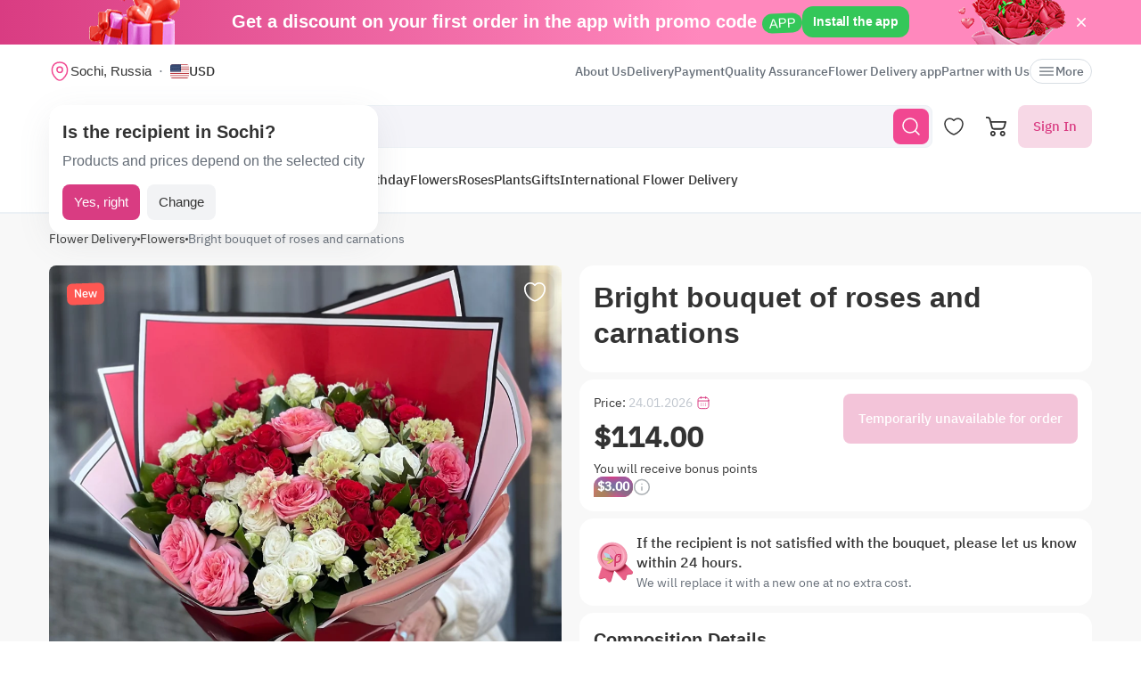

--- FILE ---
content_type: text/html; charset=utf-8
request_url: https://myglobalflowers.com/products/bright-bouquet-of-roses-and-carnations
body_size: 19912
content:
<!doctype html>

<html lang="en" prefix="og: http://ogp.me/ns# fb: http://ogp.me/ns/fb# product: http://ogp.me/ns/product#">
<head>
    <meta charset="utf-8">
    <meta http-equiv="X-UA-Compatible" content="IE=edge">
    <meta name="color-scheme" content="only light">
    <meta name="viewport" content="width=device-width, initial-scale=1, minimum-scale=1, maximum-scale=5">
    <meta name="csrf-token" content="ovuCHMXnhLFkJVyed4eiRuJC870MTXVgTrhoEW3f">
    <meta name="theme-color" content="#fff">

    <link rel="canonical" href="https://myglobalflowers.com/products/bright-bouquet-of-roses-and-carnations">
            <meta name="robots" content="noindex, follow">
        <meta name="description" content="🌟 Send Bright bouquet of roses and carnations with Same-Day Flower Delivery anywhere in Russia near you! ⭐ From $46.00. Top-rated service with 105666 reviews! Order online - 2507 options for any occasion!">
                        <meta name="google-site-verification" content="RIr_2QkIXLObLkaNZZ5W9FMA1JKsAOieWCUsNDTC780">
                            <meta name="facebook-domain-verification" content="3r0h5xw514aa2h1o6n0jismp3eoqyz">
                <meta name="abuseipdb-verification" content="eveAuicK">
    
    <meta property="og:title" content="Bright bouquet of roses and carnations Flowers | Flower Delivery">
    <meta property="og:description" content="🌟 Send Bright bouquet of roses and carnations with Same-Day Flower Delivery anywhere in Russia near you! ⭐ From $46.00. Top-rated service with 105666 reviews! Order online - 2507 options for any occasion!">
    <meta property="og:image" content="        https://images.myglobalflowers.com/7f361c94-9b3e-4639-1d93-680d7f0d6a00/large
    ">
    
    <meta property="og:type" content="website">
    <meta property="og:url" content="https://myglobalflowers.com/products/bright-bouquet-of-roses-and-carnations">

    <title>Bright bouquet of roses and carnations Flowers | Flower Delivery</title>

    <script>
        window.app_env = 'prod'
        window.sentry_release = '5920'
    </script>

            <script type="application/ld+json">
    {
      "@context": "https://schema.org",
      "@type": "Organization",
      "name": "MyGlobalFlowers",
  "alternateName": "My Global Flowers",
  "url": "https://myglobalflowers.com",
  "logo": "https://myglobalflowers.com/img/mgf-logo.svg?v=2",
  "email": "order@myglobalflowers.com",
  "sameAs": [
            "https://www.facebook.com/myglobalflowers",
            "https://www.instagram.com/my_global_flowers",
            "https://trustpilot.com/review/myglobalflowers.com"
        ],
    "telephone" :	"+441213871745",
    "contactPoint" : {
      "@type" : "ContactPoint",
      "contactType" : "customer service",
      "email": "order@myglobalflowers.com",
    "telephone" : "+441213871745"
  },
            "hasMerchantReturnPolicy": {
          "@type": "MerchantReturnPolicy",
          "merchantReturnLink": "https://myglobalflowers.com/refunds"
  },
        "aggregateRating": {
      "@type": "AggregateRating",
      "ratingValue": "4.9",
    "reviewCount": "61",
    "worstRating": "1",
    "bestRating": "5"
  }
}
</script>


<script type="application/ld+json">
{
    "@context": "https://schema.org/",
    "@type": "BreadcrumbList",
        "itemListElement": [
                                            {
                    "@type": "ListItem",
                    "position": "1",
                    "name": "Flower Delivery",
                    "item": "https://myglobalflowers.com"
                },
                                                            {
                    "@type": "ListItem",
                    "position": "2",
                    "name": "Flowers",
                    "item": "https://myglobalflowers.com/flowers"
                },
                                                            {
                    "@type": "ListItem",
                    "position": "3",
                    "name": "Bright bouquet of roses and carnations"
                }
                                    ]
}
</script>

<script type="application/ld+json">
{
    "@context": "https://schema.org/",
    "@type": "WebSite",
    "name": "My Global Flowers",
    "url": "https://myglobalflowers.com/products/bright-bouquet-of-roses-and-carnations",
    "image": "        https://images.myglobalflowers.com/7f361c94-9b3e-4639-1d93-680d7f0d6a00/large
    ",
    "description": "🌟 Send Bright bouquet of roses and carnations with Same-Day Flower Delivery anywhere in Russia near you! ⭐ From $46.00. Top-rated service with 105666 reviews! Order online - 2507 options for any occasion!"}
</script>
    
        <script type="application/ld+json">
	{
		"@context": "https://schema.org/",
		"@type": "Product",
		"name": "Bright bouquet of roses and carnations",
		"image": [
									"https://images.myglobalflowers.com/7f361c94-9b3e-4639-1d93-680d7f0d6a00/large",
							"https://images.myglobalflowers.com/a81e0848-4d71-4374-9f3c-0dc403acea00/large",
							"https://images.myglobalflowers.com/db0d878e-e277-422a-4ba8-7d6b3864f500/large",
							"https://images.myglobalflowers.com/2ba5fd95-3262-43ee-8331-54e77ff92700/large",
							"https://images.myglobalflowers.com/a4a6b71c-38a3-4d20-61d7-9b57fcad9000/large",
							"https://images.myglobalflowers.com/f562b953-7cd9-4b82-85de-a77b4d0e6e00/large"
							],
		"description": 			"Flower delivery MyGlobalFlowers. Get same-day flower delivery from local florists. 100% fresh quality guarantee."
		,
		"offers": {
			"@type": "Offer",
			"url": "https://myglobalflowers.com/products/bright-bouquet-of-roses-and-carnations",
			"priceCurrency": "USD",
			"price": "114",
			"priceValidUntil": "2026-01-31",
			"availability": "https://schema.org/OutOfStock"
		}
						,"aggregateRating": {
					"@type": "AggregateRating",
					"ratingValue": "4.8",
					"ratingCount": "12"
				}
				    }
</script>

<script type="application/ld+json">
    {
        "@context": "https://schema.org",
        "@type": "ImageObject",
        "contentUrl": "https://images.myglobalflowers.com/7f361c94-9b3e-4639-1d93-680d7f0d6a00/large",
        "description": "🌟 Send Bright bouquet of roses and carnations with Same-Day Flower Delivery anywhere in Russia near you! ⭐ From $46.00. Top-rated service with 105666 reviews! Order online - 2507 options for any occasion!",
        "name": "Bright bouquet of roses and carnations"
    }
</script>

<script type="application/ld+json">
	{
        "@context": "https://schema.org",
        "@type": "OfferShippingDetails",
        "deliveryTime": {
            "@type": "ShippingDeliveryTime",
            "businessDays": {
                "@type": "OpeningHoursSpecification",
                "dayOfWeek":
                [
                    "https://schema.org/Monday",
                    "https://schema.org/Tuesday",
                    "https://schema.org/Wednesday",
                    "https://schema.org/Thursday",
                    "https://schema.org/Friday",
                    "https://schema.org/Saturday",
                    "https://schema.org/Sunday"
                ]
            },
            "handlingTime": {
                "@type": "QuantitativeValue",
                "minValue": 0,
                "maxValue": 1,
                "unitCode": "d"
            },
            "transitTime": {
                "@type": "QuantitativeValue",
                "minValue": 0,
                "maxValue": 1,
                "unitCode": "d"
            }
        },
        "shippingRate": {
            "@type": "MonetaryAmount",
            "value": 0,
            "currency": "USD"
        },
        "shippingDestination": {
            "@type": "DefinedRegion",
            "addressCountry": "RU"
        }
    }
</script>
<script type="application/ld+json">
	{
		"@context": "https://schema.org",
		"@type": "MerchantReturnPolicy",
		"applicableCountry": "RU",
		"returnPolicyCategory": "https://schema.org/MerchantReturnFiniteReturnWindow",
		"merchantReturnDays": 1,
      	"returnMethod": "https://schema.org/ReturnByMail",
      	"returnFees": "https://schema.org/FreeReturn"
    }
</script>



        <link rel="alternate" href="https://myglobalflowers.com/products/bright-bouquet-of-roses-and-carnations" hreflang="x-default">
        <link rel="icon" href="/favicon.svg" type="image/svg+xml">
    

        <link rel="preload" as="font" href="/fonts/ibmplexsans-regular.woff2">
            <link fetchpriority="high" rel="preload" as="image" href="https://images.myglobalflowers.com/7f361c94-9b3e-4639-1d93-680d7f0d6a00/large">
        <link rel="preload" as="style" href="https://myglobalflowers.com/build/assets/app-BOSx-1m4.css" /><link rel="preload" as="style" href="https://myglobalflowers.com/build/assets/app-asinc-BrVwwDoe.css" /><link rel="stylesheet" href="https://myglobalflowers.com/build/assets/app-BOSx-1m4.css" /><link rel="stylesheet" href="https://myglobalflowers.com/build/assets/app-asinc-BrVwwDoe.css" />            <link rel="preload" as="style" href="https://myglobalflowers.com/build/assets/show-DEvyhcSk.css" /><link rel="stylesheet" href="https://myglobalflowers.com/build/assets/show-DEvyhcSk.css" />
    
    <link rel="preload" as="style" href="https://myglobalflowers.com/build/assets/layout-F2WejZsT.css" /><link rel="modulepreload" href="https://myglobalflowers.com/build/assets/bootstrap-tL_D0-94.js" /><link rel="modulepreload" href="https://myglobalflowers.com/build/assets/index-ngrFHoWO.js" /><link rel="modulepreload" href="https://myglobalflowers.com/build/assets/dayjs.min-B0RTI1Lu.js" /><link rel="modulepreload" href="https://myglobalflowers.com/build/assets/_commonjsHelpers-D6-XlEtG.js" /><link rel="modulepreload" href="https://myglobalflowers.com/build/assets/layout-Bn0wh61c.js" /><link rel="modulepreload" href="https://myglobalflowers.com/build/assets/preload-helper-BfFHrpNk.js" /><link rel="modulepreload" href="https://myglobalflowers.com/build/assets/app-99La_NcB.js" /><link rel="modulepreload" href="https://myglobalflowers.com/build/assets/bootstrap-native.esm-CN-5CADx.js" /><link rel="modulepreload" href="https://myglobalflowers.com/build/assets/vue.esm-bundler-CugLb3wK.js" /><link rel="modulepreload" href="https://myglobalflowers.com/build/assets/index-BgB0Db--.js" /><link rel="modulepreload" href="https://myglobalflowers.com/build/assets/get_products_prices-Ni6IOOB5.js" /><link rel="modulepreload" href="https://myglobalflowers.com/build/assets/l10n-D-TRRilQ.js" /><link rel="modulepreload" href="https://myglobalflowers.com/build/assets/index-9Z5QF69l.js" /><link rel="modulepreload" href="https://myglobalflowers.com/build/assets/runtime-core.esm-bundler-Bl5Ud1MS.js" /><link rel="modulepreload" href="https://myglobalflowers.com/build/assets/VPreloader-nioDy1Vt.js" /><link rel="modulepreload" href="https://myglobalflowers.com/build/assets/vue-multiselect-j_VzCcHY.js" /><link rel="modulepreload" href="https://myglobalflowers.com/build/assets/_plugin-vue_export-helper-DlAUqK2U.js" /><link rel="modulepreload" href="https://myglobalflowers.com/build/assets/vue-multiselect.esm-DU7MIMDq.js" /><link rel="modulepreload" href="https://myglobalflowers.com/build/assets/vue-the-mask-DO4jh0cE.js" /><link rel="modulepreload" href="https://myglobalflowers.com/build/assets/vtooltip-Ddx1NpLJ.js" /><link rel="modulepreload" href="https://myglobalflowers.com/build/assets/runtime-dom.esm-bundler-9qb-mPA3.js" /><link rel="modulepreload" href="https://myglobalflowers.com/build/assets/app-storage-BY_Cf89t.js" /><link rel="modulepreload" href="https://myglobalflowers.com/build/assets/compiler-dom.esm-bundler-DcFqEi2N.js" /><link rel="modulepreload" href="https://myglobalflowers.com/build/assets/get-noun-BKydS539.js" /><link rel="modulepreload" href="https://myglobalflowers.com/build/assets/index-C1TIW3q3.js" /><link rel="stylesheet" href="https://myglobalflowers.com/build/assets/layout-F2WejZsT.css" /><script type="module" src="https://myglobalflowers.com/build/assets/bootstrap-tL_D0-94.js"></script><script type="module" src="https://myglobalflowers.com/build/assets/layout-Bn0wh61c.js"></script>        <link rel="preload" as="style" href="https://myglobalflowers.com/build/assets/InputCounter-DC-srIZU.css" /><link rel="preload" as="style" href="https://myglobalflowers.com/build/assets/show-CzPK7-PD.css" /><link rel="modulepreload" href="https://myglobalflowers.com/build/assets/show-3wenxSJ8.js" /><link rel="modulepreload" href="https://myglobalflowers.com/build/assets/preload-helper-BfFHrpNk.js" /><link rel="modulepreload" href="https://myglobalflowers.com/build/assets/index-9Z5QF69l.js" /><link rel="modulepreload" href="https://myglobalflowers.com/build/assets/catalog-check-in-cart-BDnw-7uy.js" /><link rel="modulepreload" href="https://myglobalflowers.com/build/assets/vue.esm-bundler-CugLb3wK.js" /><link rel="modulepreload" href="https://myglobalflowers.com/build/assets/init-advantage-carousel-Cj0dI-eD.js" /><link rel="modulepreload" href="https://myglobalflowers.com/build/assets/index-BgB0Db--.js" /><link rel="modulepreload" href="https://myglobalflowers.com/build/assets/format-date-CW8rKoir.js" /><link rel="modulepreload" href="https://myglobalflowers.com/build/assets/InputCounter-E4ozDULw.js" /><link rel="modulepreload" href="https://myglobalflowers.com/build/assets/l10n-D-TRRilQ.js" /><link rel="modulepreload" href="https://myglobalflowers.com/build/assets/product-added-cart-D3zERTYi.js" /><link rel="modulepreload" href="https://myglobalflowers.com/build/assets/swiper.min-B5EfySgV.js" /><link rel="modulepreload" href="https://myglobalflowers.com/build/assets/index.es-CLAOooxQ.js" /><link rel="modulepreload" href="https://myglobalflowers.com/build/assets/ru.es-CqBeA66h.js" /><link rel="modulepreload" href="https://myglobalflowers.com/build/assets/utc-3h0IjZqf.js" /><link rel="modulepreload" href="https://myglobalflowers.com/build/assets/api-DsbpPMNQ.js" /><link rel="modulepreload" href="https://myglobalflowers.com/build/assets/runtime-core.esm-bundler-Bl5Ud1MS.js" /><link rel="modulepreload" href="https://myglobalflowers.com/build/assets/runtime-dom.esm-bundler-9qb-mPA3.js" /><link rel="modulepreload" href="https://myglobalflowers.com/build/assets/compiler-dom.esm-bundler-DcFqEi2N.js" /><link rel="modulepreload" href="https://myglobalflowers.com/build/assets/_commonjsHelpers-D6-XlEtG.js" /><link rel="modulepreload" href="https://myglobalflowers.com/build/assets/_plugin-vue_export-helper-DlAUqK2U.js" /><link rel="modulepreload" href="https://myglobalflowers.com/build/assets/app-storage-BY_Cf89t.js" /><link rel="modulepreload" href="https://myglobalflowers.com/build/assets/get-noun-BKydS539.js" /><link rel="stylesheet" href="https://myglobalflowers.com/build/assets/InputCounter-DC-srIZU.css" /><link rel="stylesheet" href="https://myglobalflowers.com/build/assets/show-CzPK7-PD.css" /><script type="module" src="https://myglobalflowers.com/build/assets/show-3wenxSJ8.js"></script></head>
<body>
            <div id="js_mobile-app-line" class="mobile-app-line d-none d-lg-block">
        <div class="container">
            <div class="d-flex align-items-center justify-content-center mobile-app-line__box">
                <div>Get a discount on your first order in the app with promo code <span class="mobile-app-line__tag">APP</span></div>

                <button type="button" class="fm-btn fm-btn_success mobile-app-line__fm-btn">Install the app</button>

                <svg id="js_mobile-app-line__btn-close" class="mobile-app-line__btn-close" width="24" height="24" viewBox="0 0 24 24" fill="none"
                     xmlns="http://www.w3.org/2000/svg">
                    <path d="M7.75781 7.75732L16.2431 16.2426" stroke="white" stroke-width="1.5" stroke-linecap="round" stroke-linejoin="round"/>
                    <path d="M7.75691 16.2426L16.2422 7.75732" stroke="white" stroke-width="1.5" stroke-linecap="round" stroke-linejoin="round"/>
                </svg>
            </div>
        </div>
    </div>
    
    <header id="js_header" class="header">
    <div class="container" style="position: relative">
                    <div class="d-none d-lg-flex header__top-panel">
                <div class="d-flex align-items-center">
                    <button type="button" id="js_btn-show-modal-select-city_desktop" class="fm-btn fm-btn_text header__select-city header__select-city_desktop" data-toggle="v-modal" data-target="SelectCity" data-test-id="modal-select-city_desktop">
    <img class="header__select-city-icon js_lazy-load" src="/img/empty.svg" data-src="/img/icons/marker.svg" width="24" height="24" alt="">

    
    <span class="header__select-city-text">
        Sochi, Russia
    </span>
</button>

                    <div id="js_header__currency" class="dropdown dropdown_hover header__currency">
        <button type="button" id="dropdownBtnCurrency" class="fm-btn fm-btn_text header__currency-btn"
                data-toggle="dropdown"
                aria-haspopup="true"
                aria-expanded="false">
            <img class="header__currency-img js_lazy-load" src="/img/empty.svg" data-src="/img/currencies/USD.svg" width="21" height="16"
                 alt="">
            USD
        </button>

        <div class="dropdown-menu dropdown-menu-left header__currency-dropdown-menu" aria-labelledby="dropdownBtnCurrency">
            <div class="header__currency-title">Price Currency</div>

                                                                            <a class="dropdown-menu__item header__currency-item mt-3 js_currency-item" href="#" data-currency="EUR">
                        <img class="header__currency-img js_lazy-load" src="/img/empty.svg" data-src="/img/currencies/EUR.svg" width="21" height="16"
                             alt="">
                        EUR
                    </a>
                                                                <a class="dropdown-menu__item header__currency-item mt-3 js_currency-item" href="#" data-currency="GBP">
                        <img class="header__currency-img js_lazy-load" src="/img/empty.svg" data-src="/img/currencies/GBP.svg" width="21" height="16"
                             alt="">
                        GBP
                    </a>
                                                                <a class="dropdown-menu__item header__currency-item mt-3 js_currency-item" href="#" data-currency="CAD">
                        <img class="header__currency-img js_lazy-load" src="/img/empty.svg" data-src="/img/currencies/CAD.svg" width="21" height="16"
                             alt="">
                        CAD
                    </a>
                                                                <a class="dropdown-menu__item header__currency-item mt-3 js_currency-item" href="#" data-currency="AUD">
                        <img class="header__currency-img js_lazy-load" src="/img/empty.svg" data-src="/img/currencies/AUD.svg" width="21" height="16"
                             alt="">
                        AUD
                    </a>
                                    </div>
    </div>
                </div>

                <nav class="header__menu">
    
            <a class="header__menu-item " href="https://myglobalflowers.com/about">About Us</a>
            <a class="header__menu-item " href="https://myglobalflowers.com/delivery">Delivery</a>
            <a class="header__menu-item " href="https://myglobalflowers.com/payment">Payment</a>
            <a class="header__menu-item " href="https://myglobalflowers.com/guarantee">Quality Assurance</a>
            <a class="header__menu-item d-lg-none d-xl-block" href="https://myglobalflowers.com/flower-delivery-app">Flower Delivery app</a>
            <a class="header__menu-item d-lg-none d-xl-block" href="https://myglobalflowers.com/be-our-partner">Partner with Us</a>
    
    
    <button type="button" id="js_header__menu-item_btn-more" class="fm-btn fm-btn_text header__menu-item header__menu-item_btn-more">
        <svg width="20" height="20" viewBox="0 0 20 20" fill="none" xmlns="http://www.w3.org/2000/svg">
            <path d="M17.5 6.4585H2.5C2.15833 6.4585 1.875 6.17516 1.875 5.8335C1.875 5.49183 2.15833 5.2085 2.5 5.2085H17.5C17.8417 5.2085 18.125 5.49183 18.125 5.8335C18.125 6.17516 17.8417 6.4585 17.5 6.4585Z"
                  fill="currentColor"/>
            <path d="M17.5 10.625H2.5C2.15833 10.625 1.875 10.3417 1.875 10C1.875 9.65833 2.15833 9.375 2.5 9.375H17.5C17.8417 9.375 18.125 9.65833 18.125 10C18.125 10.3417 17.8417 10.625 17.5 10.625Z"
                  fill="currentColor"/>
            <path d="M17.5 14.7915H2.5C2.15833 14.7915 1.875 14.5082 1.875 14.1665C1.875 13.8248 2.15833 13.5415 2.5 13.5415H17.5C17.8417 13.5415 18.125 13.8248 18.125 14.1665C18.125 14.5082 17.8417 14.7915 17.5 14.7915Z"
                  fill="currentColor"/>
        </svg>
        More
    </button>
</nav>

                
            </div>
        
        <div id="js_header__bottom-panel" class="header__bottom-panel">
            <a id="js_logo-box" class="logo-box" href="https://myglobalflowers.com/international-flower-delivery/russia/sochi">
    <img class="img-fluid logo" src="/img/mgf-logo.svg?v=2" width="150" height="29" alt="My Global Flowers">
</a>

                            <div class="header__icon-group">
                    <button type="button" id="js_btn-show-mobile-search" class="d-lg-none fm-btn fm-btn_icon head-favorite">
                        <svg width="24" height="24" viewBox="0 0 24 24" fill="none" xmlns="http://www.w3.org/2000/svg">
                            <path d="M16.6101 16.6101C19.7236 13.4966 19.7236 8.44862 16.6101 5.33512C13.4966 2.22163 8.44862 2.22163 5.33512 5.33512C2.22163 8.44862 2.22163 13.4966 5.33512 16.6101C8.44862 19.7236 13.4966 19.7236 16.6101 16.6101ZM16.6101 16.6101L21 21"
                                  stroke="currentColor" stroke-width="1.5" stroke-linecap="round"/>
                        </svg>
                    </button>

                    <a class="head-favorite" href="https://myglobalflowers.com/favorites" aria-label="Favorites">
                        <svg width="24" height="24" viewBox="0 0 24 24" fill="none" xmlns="http://www.w3.org/2000/svg">
                            <path d="M12.62 20.8101C12.28 20.9301 11.72 20.9301 11.38 20.8101C8.48 19.8201 2 15.6901 2 8.6901C2 5.6001 4.49 3.1001 7.56 3.1001C9.38 3.1001 10.99 3.9801 12 5.3401C13.01 3.9801 14.63 3.1001 16.44 3.1001C19.51 3.1001 22 5.6001 22 8.6901C22 15.6901 15.52 19.8201 12.62 20.8101Z"
                                  stroke="currentColor" stroke-width="1.5" stroke-linecap="round" stroke-linejoin="round"/>
                        </svg>

                        <span id="js_favorites-number" class="head-favorite__qty"></span>
                    </a>

                    <a id="js_head-cart" class="d-none d-lg-flex head-cart" href="https://myglobalflowers.com/cart" aria-label="Cart">
                        <svg width="24" height="24" viewBox="0 0 24 24" fill="none" xmlns="http://www.w3.org/2000/svg">
                            <path fill-rule="evenodd" clip-rule="evenodd"
                                  d="M3.5672 3.97403C3.39288 3.30201 2.79146 2.83333 2.10341 2.83333H0V1H2.10341C3.61711 1 4.94023 2.03109 5.32374 3.50954L5.94094 5.88889H22.0921C22.3745 5.88889 22.6409 6.02161 22.8127 6.24796C22.9845 6.47431 23.0422 6.7685 22.9688 7.04387L21.5739 12.2749C21.0403 14.276 19.2431 15.6667 17.1905 15.6667H9.16961C7.65591 15.6667 6.33279 14.6356 5.94928 13.1571L3.5672 3.97403ZM20.9074 7.72222H6.4165L7.70582 12.6926C7.88014 13.3647 8.48156 13.8333 9.16961 13.8333H17.1905C18.4221 13.8333 19.5004 12.999 19.8205 11.7983L20.9074 7.72222ZM18.7632 21.1667C18.0946 21.1667 17.5526 20.6195 17.5526 19.9444C17.5526 19.2694 18.0946 18.7222 18.7632 18.7222C19.4317 18.7222 19.9737 19.2694 19.9737 19.9444C19.9737 20.6195 19.4317 21.1667 18.7632 21.1667ZM18.7632 23C17.0918 23 15.7368 21.632 15.7368 19.9444C15.7368 18.2569 17.0918 16.8889 18.7632 16.8889C20.4345 16.8889 21.7895 18.2569 21.7895 19.9444C21.7895 21.632 20.4345 23 18.7632 23ZM7.86843 21.1667C7.19987 21.1667 6.6579 20.6195 6.6579 19.9444C6.6579 19.2694 7.19987 18.7222 7.86843 18.7222C8.53698 18.7222 9.07895 19.2694 9.07895 19.9444C9.07895 20.6195 8.53698 21.1667 7.86843 21.1667ZM7.86843 23C6.19704 23 4.84211 21.632 4.84211 19.9444C4.84211 18.2569 6.19704 16.8889 7.86843 16.8889C9.53981 16.8889 10.8947 18.2569 10.8947 19.9444C10.8947 21.632 9.53981 23 7.86843 23Z"
                                  fill="currentColor"/>
                        </svg>

                        <span id="js_head-cart__qty" class="head-cart__qty"></span>
                    </a>

                    <div id="js_app-mobile-menu" class="d-lg-none">
                        <button type="button" class="fm-btn fm-btn_icon fm-btn_icon-tertiary header__btn-toggle-menu" aria-label="Menu"
                                @click="show()">
                            <svg width="24" height="24" viewBox="0 0 24 24" fill="none" xmlns="http://www.w3.org/2000/svg">
                                <path d="M3 7H21" stroke="#333333" stroke-width="1.5" stroke-linecap="round"/>
                                <path d="M3 12H21" stroke="#333333" stroke-width="1.5" stroke-linecap="round"/>
                                <path d="M3 17H21" stroke="#333333" stroke-width="1.5" stroke-linecap="round"/>
                            </svg>
                        </button>

                        <mobile-menu v-if="active"
                                     ref="mobile-menu"
                                     :btn-callback="false"
                                     email="order@myglobalflowers.com"
                                     home-url="https://myglobalflowers.com"
                                     pa-url="https://myglobalflowers.com/profile/orders"
                                     phone="+441213871745"
                                     telegram="">
                                                    </mobile-menu>
                    </div>
                </div>
            
                            <div class="d-lg-none w-100">
                    <button type="button" id="js_btn-show-modal-select-city" class="fm-btn fm-btn_text header__select-city " data-toggle="v-modal" data-target="SelectCity" data-test-id="modal-select-city_desktop">
    <img class="header__select-city-icon js_lazy-load" src="/img/empty.svg" data-src="/img/icons/marker.svg" width="24" height="24" alt="">

    
    <span class="header__select-city-text">
        Sochi, Russia
    </span>
</button>
                </div>
            
                            <div class="header__catalog-group d-none d-lg-flex">
                    <div id="js_all-catalog-menu-dropdown" class="all-catalog-menu-dropdown d-none d-lg-flex">
        <button type="button" id="js_all-catalog-menu-btn" class="fm-btn fm-btn_main fm-btn_main-s-500 flex-nowrap all-catalog-menu-btn">
            <svg class="all-catalog-menu-btn-icon-show flex-shrink-0" width="24" height="24" viewBox="0 0 24 24" fill="none" xmlns="http://www.w3.org/2000/svg">
                <path d="M5 10H7C9 10 10 9 10 7V5C10 3 9 2 7 2H5C3 2 2 3 2 5V7C2 9 3 10 5 10Z" stroke="white" stroke-width="1.5"
                      stroke-miterlimit="10"
                      stroke-linecap="round" stroke-linejoin="round"/>
                <path d="M17 10H19C21 10 22 9 22 7V5C22 3 21 2 19 2H17C15 2 14 3 14 5V7C14 9 15 10 17 10Z" stroke="white" stroke-width="1.5"
                      stroke-miterlimit="10" stroke-linecap="round" stroke-linejoin="round"/>
                <path d="M17 22H19C21 22 22 21 22 19V17C22 15 21 14 19 14H17C15 14 14 15 14 17V19C14 21 15 22 17 22Z" stroke="white"
                      stroke-width="1.5"
                      stroke-miterlimit="10" stroke-linecap="round" stroke-linejoin="round"/>
                <path d="M5 22H7C9 22 10 21 10 19V17C10 15 9 14 7 14H5C3 14 2 15 2 17V19C2 21 3 22 5 22Z" stroke="white" stroke-width="1.5"
                      stroke-miterlimit="10" stroke-linecap="round" stroke-linejoin="round"/>
            </svg>

            <svg class="all-catalog-menu-btn-icon-close flex-shrink-0" width="24" height="24" viewBox="0 0 24 24" fill="none" xmlns="http://www.w3.org/2000/svg"
                 hidden>
                <path d="M7.75781 7.75732L16.2431 16.2426" stroke="white" stroke-width="1.5" stroke-linecap="round" stroke-linejoin="round"/>
                <path d="M7.75691 16.2426L16.2422 7.75732" stroke="white" stroke-width="1.5" stroke-linecap="round" stroke-linejoin="round"/>
            </svg>

            Catalog
        </button>

        <div id="js_all-catalog-menu" class="dropdown-menu all-catalog-menu">
            <div id="js_all-catalog-menu__main-list" class="all-catalog-menu__main-list">
                                                            <a class="all-catalog-menu__main-list-item js_all-catalog-menu__main-list-item all-catalog-menu__main-list-item_active"
                           href="/flowers/valentines-day"
                           data-id="1755">
                            <img class="all-catalog-menu__main-list-img js_lazy-load" src="/img/empty.svg"
                                 data-src="https://images.myglobalflowers.com/fea3d83b-14e3-4cbc-131e-8462370abc00/medium"
                                 width="48" height="48" alt="">
                            💝 Valentine’s Flowers
                        </a>
                                                                                <a class="all-catalog-menu__main-list-item js_all-catalog-menu__main-list-item "
                           href="holidays/valentines-day"
                           data-id="1756">
                            <img class="all-catalog-menu__main-list-img js_lazy-load" src="/img/empty.svg"
                                 data-src="https://images.myglobalflowers.com/a6324551-5f84-4257-638a-c974adcb9d00/medium"
                                 width="48" height="48" alt="">
                            🎁 Valentine’s Gifts
                        </a>
                                                                                <a class="all-catalog-menu__main-list-item js_all-catalog-menu__main-list-item "
                           href="/flowers/same-day"
                           data-id="330">
                            <img class="all-catalog-menu__main-list-img js_lazy-load" src="/img/empty.svg"
                                 data-src="https://images.myglobalflowers.com/0b4ce101-d6b4-4be7-4b99-c54156f3fe00/medium"
                                 width="48" height="48" alt="">
                            Same Day
                        </a>
                                                                                <a class="all-catalog-menu__main-list-item js_all-catalog-menu__main-list-item "
                           href="/flowers/birthday"
                           data-id="323">
                            <img class="all-catalog-menu__main-list-img js_lazy-load" src="/img/empty.svg"
                                 data-src="https://images.myglobalflowers.com/b18c4166-523c-4c09-1ced-eafbaf604200/medium"
                                 width="48" height="48" alt="">
                            Birthday
                        </a>
                                                                                <div class="all-catalog-menu__main-list-item js_all-catalog-menu__main-list-item "
                             data-id="325">
                            <img class="all-catalog-menu__main-list-img js_lazy-load" src="/img/empty.svg"
                                 data-src="https://images.myglobalflowers.com/e4b07387-361e-4b25-b6fb-17c067ce3100/medium"
                                 width="48" height="48" alt="">
                            Occasions
                        </div>
                                                                                <a class="all-catalog-menu__main-list-item js_all-catalog-menu__main-list-item "
                           href="/flowers"
                           data-id="326">
                            <img class="all-catalog-menu__main-list-img js_lazy-load" src="/img/empty.svg"
                                 data-src="https://images.myglobalflowers.com/6613172d-c7f8-4a95-1b07-746ad4bbb800/medium"
                                 width="48" height="48" alt="">
                            Flowers
                        </a>
                                                                                <a class="all-catalog-menu__main-list-item js_all-catalog-menu__main-list-item "
                           href="/flowers/roses"
                           data-id="327">
                            <img class="all-catalog-menu__main-list-img js_lazy-load" src="/img/empty.svg"
                                 data-src="https://images.myglobalflowers.com/9988e134-7174-455f-5ea3-3f7312f21800/medium"
                                 width="48" height="48" alt="">
                            Roses
                        </a>
                                                                                <a class="all-catalog-menu__main-list-item js_all-catalog-menu__main-list-item "
                           href="/flowers/potted-flowers"
                           data-id="1371">
                            <img class="all-catalog-menu__main-list-img js_lazy-load" src="/img/empty.svg"
                                 data-src="https://images.myglobalflowers.com/3413f77c-10be-4971-cdd4-fb3590589300/medium"
                                 width="48" height="48" alt="">
                            Plants
                        </a>
                                                                                <a class="all-catalog-menu__main-list-item js_all-catalog-menu__main-list-item "
                           href="/catalog/gifts"
                           data-id="329">
                            <img class="all-catalog-menu__main-list-img js_lazy-load" src="/img/empty.svg"
                                 data-src="https://images.myglobalflowers.com/146de455-84b3-46b7-3723-6b6199896300/medium"
                                 width="48" height="48" alt="">
                            Gifts
                        </a>
                                                                                <a class="all-catalog-menu__main-list-item js_all-catalog-menu__main-list-item "
                           href="https://myglobalflowers.com/international-flower-delivery"
                           data-id="406">
                            <img class="all-catalog-menu__main-list-img js_lazy-load" src="/img/empty.svg"
                                 data-src="https://images.myglobalflowers.com/25a9a293-64f5-4124-9064-5cab1de10b00/medium"
                                 width="48" height="48" alt="">
                            International Flower Delivery
                        </a>
                                                </div>

            <div id="js_all-catalog-menu__secondary-lists" class="all-catalog-menu__secondary-lists">
                                                                                                                                    <div class="all-catalog-menu__list js_all-catalog-menu__list" data-id="330" hidden>
                                                            <a class="all-catalog-menu__list-title all-catalog-menu__list-title_link" href="/flowers/same-day">Same Day</a>
                            
                            <div class="all-catalog-menu__list-groups">
                                                                    <div class="all-catalog-menu__list-group js_all-catalog-menu__list-group">
                                                                                    <a class="all-catalog-menu__list-item js_all-catalog-menu__list-item"
                                               href="/flowers/same-day"
                                                    >All Same Day Delivery</a>
                                                                                    <a class="all-catalog-menu__list-item js_all-catalog-menu__list-item"
                                               href="/flowers/same-day/birthday"
                                                    >Birthday Same Day</a>
                                                                                    <a class="all-catalog-menu__list-item js_all-catalog-menu__list-item"
                                               href="/flowers/same-day/sympathy"
                                                    >Sympathy Same Day</a>
                                                                                    <a class="all-catalog-menu__list-item js_all-catalog-menu__list-item"
                                               href="/flowers/same-day/anniversary"
                                                    >Anniversary Same Day</a>
                                                                                    <a class="all-catalog-menu__list-item js_all-catalog-menu__list-item"
                                               href="/flowers/same-day/get-well"
                                                    >Get Well Same Day</a>
                                        
                                                                            </div>
                                
                                                            </div>
                        </div>
                                                                                <div class="all-catalog-menu__list js_all-catalog-menu__list" data-id="323" hidden>
                                                            <a class="all-catalog-menu__list-title all-catalog-menu__list-title_link" href="/flowers/birthday">Birthday</a>
                            
                            <div class="all-catalog-menu__list-groups">
                                
                                                                                                            <div class="all-catalog-menu__list-group js_all-catalog-menu__list-group">
                                            <div class="all-catalog-menu__list-group-title">Featured Birthday</div>

                                                                                            <a class="all-catalog-menu__list-item js_all-catalog-menu__list-item"
                                                   href="/bestsellers"
                                                        >Birthday Best Sellers</a>
                                                                                            <a class="all-catalog-menu__list-item js_all-catalog-menu__list-item"
                                                   href="/flowers/same-day"
                                                        >Same Day Birthday</a>
                                                                                            <a class="all-catalog-menu__list-item js_all-catalog-menu__list-item"
                                                   href="/flowers/birthday/potted-flowers"
                                                        >Birthday Plants</a>
                                                                                            <a class="all-catalog-menu__list-item js_all-catalog-menu__list-item"
                                                   href="/catalog/gifts/birthday"
                                                        >Birthday Gift Baskets</a>
                                            
                                                                                    </div>
                                                                            <div class="all-catalog-menu__list-group js_all-catalog-menu__list-group">
                                            <div class="all-catalog-menu__list-group-title">Birthday Recipients</div>

                                                                                            <a class="all-catalog-menu__list-item js_all-catalog-menu__list-item"
                                                   href="/flowers/birthday/for-her"
                                                        >For Her</a>
                                                                                            <a class="all-catalog-menu__list-item js_all-catalog-menu__list-item"
                                                   href="/flowers/birthday/for-mom"
                                                        >For Mom</a>
                                                                                            <a class="all-catalog-menu__list-item js_all-catalog-menu__list-item"
                                                   href="/flowers/birthday/for-friend"
                                                        >For Friend</a>
                                                                                            <a class="all-catalog-menu__list-item js_all-catalog-menu__list-item"
                                                   href="/flowers/birthday/for-wife"
                                                        >For Wife</a>
                                                                                            <a class="all-catalog-menu__list-item js_all-catalog-menu__list-item"
                                                   href="/flowers/birthday/for-kid"
                                                        >For Kids</a>
                                                                                            <a class="all-catalog-menu__list-item js_all-catalog-menu__list-item"
                                                   href="/flowers/birthday/for-him"
                                                        >For Men</a>
                                                                                            <a class="all-catalog-menu__list-item js_all-catalog-menu__list-item"
                                                   href="/flowers/birthday/for-sister"
                                                        >For Sister</a>
                                                                                            <a class="all-catalog-menu__list-item js_all-catalog-menu__list-item"
                                                   href="/flowers/birthday/for-aunt"
                                                        >For Aunt</a>
                                                                                            <a class="all-catalog-menu__list-item js_all-catalog-menu__list-item"
                                                   href="/flowers/birthday/for-daughter"
                                                        >For Daughter</a>
                                            
                                                                                    </div>
                                                                            <div class="all-catalog-menu__list-group js_all-catalog-menu__list-group">
                                            <div class="all-catalog-menu__list-group-title">Milestone Birthdays</div>

                                                                                            <a class="all-catalog-menu__list-item js_all-catalog-menu__list-item"
                                                   href="/flowers/sweet-16-birthday-flowers"
                                                        >Sweet 16</a>
                                                                                            <a class="all-catalog-menu__list-item js_all-catalog-menu__list-item"
                                                   href="/flowers/21st-birthday-flowers"
                                                        >21st</a>
                                                                                            <a class="all-catalog-menu__list-item js_all-catalog-menu__list-item"
                                                   href="/flowers/30th-birthday-flowers"
                                                        >30th</a>
                                                                                            <a class="all-catalog-menu__list-item js_all-catalog-menu__list-item"
                                                   href="/flowers/40th-birthday-flowers"
                                                        >40th</a>
                                                                                            <a class="all-catalog-menu__list-item js_all-catalog-menu__list-item"
                                                   href="/flowers/50th-birthday-flowers"
                                                        >50th</a>
                                                                                            <a class="all-catalog-menu__list-item js_all-catalog-menu__list-item"
                                                   href="/flowers/60th-birthday-flowers"
                                                        >60th</a>
                                                                                            <a class="all-catalog-menu__list-item js_all-catalog-menu__list-item"
                                                   href="/flowers/70th-birthday-flowers"
                                                        >70th</a>
                                                                                            <a class="all-catalog-menu__list-item js_all-catalog-menu__list-item"
                                                   href="/flowers/80th-birthday-flowers"
                                                        >80th</a>
                                                                                            <a class="all-catalog-menu__list-item js_all-catalog-menu__list-item"
                                                   href="/flowers/90th-birthday-flowers"
                                                        >90th</a>
                                            
                                                                                    </div>
                                                                                                </div>
                        </div>
                                                                                <div class="all-catalog-menu__list js_all-catalog-menu__list" data-id="325" hidden>
                                                            <div class="all-catalog-menu__list-title" data-id="325">Occasions</div>
                            
                            <div class="all-catalog-menu__list-groups">
                                
                                                                                                            <div class="all-catalog-menu__list-group js_all-catalog-menu__list-group">
                                            <div class="all-catalog-menu__list-group-title">Personal Occasions</div>

                                                                                            <a class="all-catalog-menu__list-item js_all-catalog-menu__list-item"
                                                   href="/flowers/anniversary"
                                                        >Anniversary</a>
                                                                                            <a class="all-catalog-menu__list-item js_all-catalog-menu__list-item"
                                                   href="/flowers/get-well"
                                                        >Get Well</a>
                                                                                            <a class="all-catalog-menu__list-item js_all-catalog-menu__list-item"
                                                   href="/flowers/new-baby"
                                                        >New Baby</a>
                                                                                            <a class="all-catalog-menu__list-item js_all-catalog-menu__list-item"
                                                   href="/flowers/thank-you"
                                                        >Thank You</a>
                                                                                            <a class="all-catalog-menu__list-item js_all-catalog-menu__list-item"
                                                   href="/flowers/just-because"
                                                        >Just Because</a>
                                                                                            <a class="all-catalog-menu__list-item js_all-catalog-menu__list-item"
                                                   href="/flowers/miss-you"
                                                        >Miss You</a>
                                                                                            <a class="all-catalog-menu__list-item js_all-catalog-menu__list-item"
                                                   href="/flowers/thinking-of-you"
                                                        >Thinking of You</a>
                                                                                            <a class="all-catalog-menu__list-item js_all-catalog-menu__list-item"
                                                   href="/flowers/love-and-romance"
                                                        >Love &amp; Romance</a>
                                                                                            <a class="all-catalog-menu__list-item js_all-catalog-menu__list-item"
                                                   href="/flowers/i-am-sorry"
                                                        >I&#039;m Sorry</a>
                                                                                            <a class="all-catalog-menu__list-item js_all-catalog-menu__list-item"
                                                   href="/flowers/congratulation"
                                                        hidden>Congratulations</a>
                                            
                                                                                            <button type="button"
                                                        class="fm-btn fm-btn_text all-catalog-menu__list-item-more js_all-catalog-menu__list-item-more">Show more</button>
                                                                                    </div>
                                                                            <div class="all-catalog-menu__list-group js_all-catalog-menu__list-group">
                                            <div class="all-catalog-menu__list-group-title">Life Events</div>

                                                                                            <a class="all-catalog-menu__list-item js_all-catalog-menu__list-item"
                                                   href="/flowers/bridal-flowers"
                                                        >Bridal Bouquets</a>
                                                                                            <a class="all-catalog-menu__list-item js_all-catalog-menu__list-item"
                                                   href="/flowers/wedding"
                                                        >Wedding</a>
                                                                                            <a class="all-catalog-menu__list-item js_all-catalog-menu__list-item"
                                                   href="/flowers/graduation"
                                                        >Graduation</a>
                                                                                            <a class="all-catalog-menu__list-item js_all-catalog-menu__list-item"
                                                   href="/flowers/housewarming"
                                                        >Housewarming</a>
                                                                                            <a class="all-catalog-menu__list-item js_all-catalog-menu__list-item"
                                                   href="/flowers/retirement"
                                                        >Retirement</a>
                                                                                            <a class="all-catalog-menu__list-item js_all-catalog-menu__list-item"
                                                   href="/flowers/baby-shower"
                                                        >Baby Shower</a>
                                                                                            <a class="all-catalog-menu__list-item js_all-catalog-menu__list-item"
                                                   href="/flowers/business-gifting"
                                                        >Business Gifting</a>
                                            
                                                                                    </div>
                                                                            <div class="all-catalog-menu__list-group js_all-catalog-menu__list-group">
                                            <div class="all-catalog-menu__list-group-title">Holidays</div>

                                                                                            <a class="all-catalog-menu__list-item js_all-catalog-menu__list-item"
                                                   href="/holidays/valentines-day"
                                                        >Valentine&#039;s Day</a>
                                                                                            <a class="all-catalog-menu__list-item js_all-catalog-menu__list-item"
                                                   href="/holidays/international-womens-day"
                                                        >Women&#039;s Day</a>
                                                                                            <a class="all-catalog-menu__list-item js_all-catalog-menu__list-item"
                                                   href="/holidays/easter"
                                                        >Easter</a>
                                                                                            <a class="all-catalog-menu__list-item js_all-catalog-menu__list-item"
                                                   href="/holidays/mothers-day"
                                                        >Mother&#039;s Day</a>
                                                                                            <a class="all-catalog-menu__list-item js_all-catalog-menu__list-item"
                                                   href="/holidays/fathers-day"
                                                        >Father&#039;s Day</a>
                                                                                            <a class="all-catalog-menu__list-item js_all-catalog-menu__list-item"
                                                   href="/holidays"
                                                        >All Holidays</a>
                                            
                                                                                    </div>
                                                                            <div class="all-catalog-menu__list-group js_all-catalog-menu__list-group">
                                            <div class="all-catalog-menu__list-group-title">Sympathy &amp; Remembrance</div>

                                                                                            <a class="all-catalog-menu__list-item js_all-catalog-menu__list-item"
                                                   href="/flowers/sympathy"
                                                        >All Sympathy</a>
                                                                                            <a class="all-catalog-menu__list-item js_all-catalog-menu__list-item"
                                                   href="/funeral-flowers"
                                                        >Funeral Flowers</a>
                                                                                            <a class="all-catalog-menu__list-item js_all-catalog-menu__list-item"
                                                   href="/flowers/flowers-to-send-for-death"
                                                        >Condolence Gifts</a>
                                                                                            <a class="all-catalog-menu__list-item js_all-catalog-menu__list-item"
                                                   href="/flowers/potted-flowers"
                                                        >Memorial Plants</a>
                                                                                            <a class="all-catalog-menu__list-item js_all-catalog-menu__list-item"
                                                   href="/funeral-flowers?priceTo=100"
                                                        >Pet Sympathy</a>
                                            
                                                                                    </div>
                                                                            <div class="all-catalog-menu__list-group js_all-catalog-menu__list-group">
                                            <div class="all-catalog-menu__list-group-title">Season</div>

                                                                                            <a class="all-catalog-menu__list-item js_all-catalog-menu__list-item"
                                                   href="/seasons/summer"
                                                        >Summer</a>
                                                                                            <a class="all-catalog-menu__list-item js_all-catalog-menu__list-item"
                                                   href="/seasons/fall"
                                                        >Fall</a>
                                                                                            <a class="all-catalog-menu__list-item js_all-catalog-menu__list-item"
                                                   href="/seasons/winter"
                                                        >Winter</a>
                                                                                            <a class="all-catalog-menu__list-item js_all-catalog-menu__list-item"
                                                   href="/seasons/spring"
                                                        >Spring</a>
                                            
                                                                                    </div>
                                                                                                </div>
                        </div>
                                                                                <div class="all-catalog-menu__list js_all-catalog-menu__list" data-id="326" hidden>
                                                            <a class="all-catalog-menu__list-title all-catalog-menu__list-title_link" href="/flowers">Flowers</a>
                            
                            <div class="all-catalog-menu__list-groups">
                                
                                                                                                            <div class="all-catalog-menu__list-group js_all-catalog-menu__list-group">
                                            <div class="all-catalog-menu__list-group-title">Featured Flowers</div>

                                                                                            <a class="all-catalog-menu__list-item js_all-catalog-menu__list-item"
                                                   href="/bestsellers"
                                                        >Best Sellers</a>
                                                                                            <a class="all-catalog-menu__list-item js_all-catalog-menu__list-item"
                                                   href="/new"
                                                        >New Arrivals</a>
                                                                                            <a class="all-catalog-menu__list-item js_all-catalog-menu__list-item"
                                                   href="/flowers/same-day"
                                                        >Same Day Delivery</a>
                                                                                            <a class="all-catalog-menu__list-item js_all-catalog-menu__list-item"
                                                   href="/flowers/luxury-flowers"
                                                        >Luxury Collection</a>
                                                                                            <a class="all-catalog-menu__list-item js_all-catalog-menu__list-item"
                                                   href="/flowers/flower-delivery-next-day"
                                                        >Next Day Delivery</a>
                                                                                            <a class="all-catalog-menu__list-item js_all-catalog-menu__list-item"
                                                   href="/flowers/cheap-flowers"
                                                        >$60 &amp; Under</a>
                                            
                                                                                    </div>
                                                                            <div class="all-catalog-menu__list-group js_all-catalog-menu__list-group">
                                            <div class="all-catalog-menu__list-group-title">Flower Types</div>

                                                                                            <a class="all-catalog-menu__list-item js_all-catalog-menu__list-item"
                                                   href="/flowers/roses"
                                                        >Roses</a>
                                                                                            <a class="all-catalog-menu__list-item js_all-catalog-menu__list-item"
                                                   href="/flowers/lilies"
                                                        >Lilies</a>
                                                                                            <a class="all-catalog-menu__list-item js_all-catalog-menu__list-item"
                                                   href="/flowers/orchids"
                                                        >Orchids</a>
                                                                                            <a class="all-catalog-menu__list-item js_all-catalog-menu__list-item"
                                                   href="/flowers/sunflowers"
                                                        >Sunflowers</a>
                                                                                            <a class="all-catalog-menu__list-item js_all-catalog-menu__list-item"
                                                   href="/flowers/exotic"
                                                        >Exotic Flowers</a>
                                                                                            <a class="all-catalog-menu__list-item js_all-catalog-menu__list-item"
                                                   href="/flowers/tulips"
                                                        >Tulips</a>
                                                                                            <a class="all-catalog-menu__list-item js_all-catalog-menu__list-item"
                                                   href="/flowers/mixed-bouquets"
                                                        >Mixed Bouquets</a>
                                                                                            <a class="all-catalog-menu__list-item js_all-catalog-menu__list-item"
                                                   href="/flowers/daisies"
                                                        >Daisies</a>
                                                                                            <a class="all-catalog-menu__list-item js_all-catalog-menu__list-item"
                                                   href="/flowers/alstroemerias"
                                                        >Alstroemerias</a>
                                                                                            <a class="all-catalog-menu__list-item js_all-catalog-menu__list-item"
                                                   href="/flowers/hydrangeas"
                                                        hidden>Hydrangeas</a>
                                                                                            <a class="all-catalog-menu__list-item js_all-catalog-menu__list-item"
                                                   href="/flowers/carnations"
                                                        hidden>Carnations</a>
                                                                                            <a class="all-catalog-menu__list-item js_all-catalog-menu__list-item"
                                                   href="/flowers/irises"
                                                        hidden>Irises</a>
                                                                                            <a class="all-catalog-menu__list-item js_all-catalog-menu__list-item"
                                                   href="/flowers/lisianthuses"
                                                        hidden>Lisianthus</a>
                                                                                            <a class="all-catalog-menu__list-item js_all-catalog-menu__list-item"
                                                   href="/flowers/callas"
                                                        hidden>Callas</a>
                                                                                            <a class="all-catalog-menu__list-item js_all-catalog-menu__list-item"
                                                   href="/flowers/gerberas"
                                                        hidden>Gerberas</a>
                                            
                                                                                            <button type="button"
                                                        class="fm-btn fm-btn_text all-catalog-menu__list-item-more js_all-catalog-menu__list-item-more">Show more</button>
                                                                                    </div>
                                                                            <div class="all-catalog-menu__list-group js_all-catalog-menu__list-group">
                                            <div class="all-catalog-menu__list-group-title">By Color</div>

                                                                                            <a class="all-catalog-menu__list-item js_all-catalog-menu__list-item"
                                                   href="/flowers/red"
                                                        >Red Flowers</a>
                                                                                            <a class="all-catalog-menu__list-item js_all-catalog-menu__list-item"
                                                   href="/flowers/white"
                                                        >White Flowers</a>
                                                                                            <a class="all-catalog-menu__list-item js_all-catalog-menu__list-item"
                                                   href="/catalog/pink-flowers"
                                                        >Pink Flowers</a>
                                                                                            <a class="all-catalog-menu__list-item js_all-catalog-menu__list-item"
                                                   href="/flowers/purple"
                                                        >Purple Flowers</a>
                                                                                            <a class="all-catalog-menu__list-item js_all-catalog-menu__list-item"
                                                   href="/flowers/yellow"
                                                        >Yellow Flowers</a>
                                                                                            <a class="all-catalog-menu__list-item js_all-catalog-menu__list-item"
                                                   href="/flowers/pastel"
                                                        >Pastel</a>
                                                                                            <a class="all-catalog-menu__list-item js_all-catalog-menu__list-item"
                                                   href="/flowers/orange"
                                                        >Orange</a>
                                                                                            <a class="all-catalog-menu__list-item js_all-catalog-menu__list-item"
                                                   href="/flowers/blue"
                                                        >Blue</a>
                                                                                            <a class="all-catalog-menu__list-item js_all-catalog-menu__list-item"
                                                   href="/flowers/bright"
                                                        >Bright</a>
                                                                                            <a class="all-catalog-menu__list-item js_all-catalog-menu__list-item"
                                                   href="/flowers/multicolor"
                                                        hidden>Colourful</a>
                                            
                                                                                            <button type="button"
                                                        class="fm-btn fm-btn_text all-catalog-menu__list-item-more js_all-catalog-menu__list-item-more">Show more</button>
                                                                                    </div>
                                                                            <div class="all-catalog-menu__list-group js_all-catalog-menu__list-group">
                                            <div class="all-catalog-menu__list-group-title">Arrangements</div>

                                                                                            <a class="all-catalog-menu__list-item js_all-catalog-menu__list-item"
                                                   href="/flowers/arrangements"
                                                        >All Arrangements</a>
                                                                                            <a class="all-catalog-menu__list-item js_all-catalog-menu__list-item"
                                                   href="/flowers/flower-baskets"
                                                        >Flower Baskets</a>
                                                                                            <a class="all-catalog-menu__list-item js_all-catalog-menu__list-item"
                                                   href="/flowers/hat-boxes"
                                                        >Flower Boxes</a>
                                                                                            <a class="all-catalog-menu__list-item js_all-catalog-menu__list-item"
                                                   href="/flowers/table-centerpieces"
                                                        >Table Centerpieces</a>
                                                                                            <a class="all-catalog-menu__list-item js_all-catalog-menu__list-item"
                                                   href="/flowers/heart-shaped"
                                                        >Heart Shaped ♥</a>
                                            
                                                                                    </div>
                                                                                                </div>
                        </div>
                                                                                <div class="all-catalog-menu__list js_all-catalog-menu__list" data-id="327" hidden>
                                                            <a class="all-catalog-menu__list-title all-catalog-menu__list-title_link" href="/flowers/roses">Roses</a>
                            
                            <div class="all-catalog-menu__list-groups">
                                
                                                                                                            <div class="all-catalog-menu__list-group js_all-catalog-menu__list-group">
                                            <div class="all-catalog-menu__list-group-title">By Type</div>

                                                                                            <a class="all-catalog-menu__list-item js_all-catalog-menu__list-item"
                                                   href="/flowers/mono/roses/long-stem-roses"
                                                        >Long Stem Roses</a>
                                                                                            <a class="all-catalog-menu__list-item js_all-catalog-menu__list-item"
                                                   href="/flowers/spray-roses"
                                                        >Spray Roses</a>
                                                                                            <a class="all-catalog-menu__list-item js_all-catalog-menu__list-item"
                                                   href="/flowers/peony_roses"
                                                        >Peony Roses</a>
                                                                                            <a class="all-catalog-menu__list-item js_all-catalog-menu__list-item"
                                                   href="/flowers/mono/roses/luxury-flowers"
                                                        >Luxury Roses</a>
                                            
                                                                                    </div>
                                                                            <div class="all-catalog-menu__list-group js_all-catalog-menu__list-group">
                                            <div class="all-catalog-menu__list-group-title">By Color</div>

                                                                                            <a class="all-catalog-menu__list-item js_all-catalog-menu__list-item"
                                                   href="/flowers/red-roses"
                                                        >Red Roses</a>
                                                                                            <a class="all-catalog-menu__list-item js_all-catalog-menu__list-item"
                                                   href="/flowers/white-roses"
                                                        >White Roses</a>
                                                                                            <a class="all-catalog-menu__list-item js_all-catalog-menu__list-item"
                                                   href="/flowers/yellow-roses"
                                                        >Yellow Roses</a>
                                                                                            <a class="all-catalog-menu__list-item js_all-catalog-menu__list-item"
                                                   href="/flowers/pink-roses"
                                                        >Pink Roses</a>
                                            
                                                                                    </div>
                                                                            <div class="all-catalog-menu__list-group js_all-catalog-menu__list-group">
                                            <div class="all-catalog-menu__list-group-title">By Size</div>

                                                                                            <a class="all-catalog-menu__list-item js_all-catalog-menu__list-item"
                                                   href="/flowers/mono/roses/dozen-delivery"
                                                        >Dozen Roses</a>
                                                                                            <a class="all-catalog-menu__list-item js_all-catalog-menu__list-item"
                                                   href="/flowers/mono/roses/2-dozen-delivery"
                                                        >Two Dozen Roses</a>
                                                                                            <a class="all-catalog-menu__list-item js_all-catalog-menu__list-item"
                                                   href="/flowers/roses/bukets-51-pcs"
                                                        >50 Roses</a>
                                                                                            <a class="all-catalog-menu__list-item js_all-catalog-menu__list-item"
                                                   href="/flowers/bukets101pcs"
                                                        >100 Roses</a>
                                            
                                                                                    </div>
                                                                                                </div>
                        </div>
                                                                                <div class="all-catalog-menu__list js_all-catalog-menu__list" data-id="1371" hidden>
                                                            <a class="all-catalog-menu__list-title all-catalog-menu__list-title_link" href="/flowers/potted-flowers">Plants</a>
                            
                            <div class="all-catalog-menu__list-groups">
                                
                                                                                                            <div class="all-catalog-menu__list-group js_all-catalog-menu__list-group">
                                            <div class="all-catalog-menu__list-group-title">Plants</div>

                                                                                            <a class="all-catalog-menu__list-item js_all-catalog-menu__list-item"
                                                   href="/flowers/potted-flowers"
                                                        >All Potted Plants</a>
                                                                                            <a class="all-catalog-menu__list-item js_all-catalog-menu__list-item"
                                                   href="/flowers/birthday/potted-flowers"
                                                        >Birthday Plants</a>
                                                                                            <a class="all-catalog-menu__list-item js_all-catalog-menu__list-item"
                                                   href="/flowers/green/potted-flowers"
                                                        >Green Plants</a>
                                                                                            <a class="all-catalog-menu__list-item js_all-catalog-menu__list-item"
                                                   href="/flowers/orchids"
                                                        >Orchid Plants</a>
                                                                                            <a class="all-catalog-menu__list-item js_all-catalog-menu__list-item"
                                                   href="/search?q=succulent"
                                                        >Succulents</a>
                                                                                            <a class="all-catalog-menu__list-item js_all-catalog-menu__list-item"
                                                   href="/flowers/mother-day/potted-flowers"
                                                        >Mother&#039;s Day Plants</a>
                                                                                            <a class="all-catalog-menu__list-item js_all-catalog-menu__list-item"
                                                   href="/flowers/sympathy/potted-flowers"
                                                        >Funeral &amp; Sympathy Plants</a>
                                            
                                                                                    </div>
                                                                                                </div>
                        </div>
                                                                                <div class="all-catalog-menu__list js_all-catalog-menu__list" data-id="329" hidden>
                                                            <a class="all-catalog-menu__list-title all-catalog-menu__list-title_link" href="/catalog/gifts">Gifts</a>
                            
                            <div class="all-catalog-menu__list-groups">
                                
                                                                                                            <div class="all-catalog-menu__list-group js_all-catalog-menu__list-group">
                                            <div class="all-catalog-menu__list-group-title">Gift Sets</div>

                                                                                            <a class="all-catalog-menu__list-item js_all-catalog-menu__list-item"
                                                   href="/flowers/flowers-and-chocolates"
                                                        >Chocolate &amp; Flowers</a>
                                                                                            <a class="all-catalog-menu__list-item js_all-catalog-menu__list-item"
                                                   href="/flowers/flowers-and-wine"
                                                        >Wine &amp; Flowers</a>
                                                                                            <a class="all-catalog-menu__list-item js_all-catalog-menu__list-item"
                                                   href="/flowers/flowers-and-balloons"
                                                        >Balloons &amp; Flowers</a>
                                                                                            <a class="all-catalog-menu__list-item js_all-catalog-menu__list-item"
                                                   href="/flowers/flowers-and-teddy-bear"
                                                        >Teddy Bear &amp; Flowers</a>
                                            
                                                                                    </div>
                                                                                                </div>
                        </div>
                                                                                <div class="all-catalog-menu__list js_all-catalog-menu__list" data-id="406" hidden>
                                                            <a class="all-catalog-menu__list-title all-catalog-menu__list-title_link" href="https://myglobalflowers.com/international-flower-delivery">International Flower Delivery</a>
                            
                            <div class="all-catalog-menu__list-groups">
                                
                                                                                                            <div class="all-catalog-menu__list-group js_all-catalog-menu__list-group">
                                            <div class="all-catalog-menu__list-group-title">Local Flower Delivery</div>

                                                                                            <a class="all-catalog-menu__list-item js_all-catalog-menu__list-item"
                                                   href="/nyc"
                                                        >New York</a>
                                                                                            <a class="all-catalog-menu__list-item js_all-catalog-menu__list-item"
                                                   href="/los-angeles"
                                                        >Los Angeles</a>
                                                                                            <a class="all-catalog-menu__list-item js_all-catalog-menu__list-item"
                                                   href="/chicago"
                                                        >Chicago</a>
                                                                                            <a class="all-catalog-menu__list-item js_all-catalog-menu__list-item"
                                                   href="/san-diego"
                                                        >San Diego</a>
                                                                                            <a class="all-catalog-menu__list-item js_all-catalog-menu__list-item"
                                                   href="/houston"
                                                        >Houston</a>
                                            
                                                                                    </div>
                                                                            <div class="all-catalog-menu__list-group js_all-catalog-menu__list-group">
                                            <div class="all-catalog-menu__list-group-title">Worldwide Delivery</div>

                                                                                            <a class="all-catalog-menu__list-item js_all-catalog-menu__list-item"
                                                   href="/international-flower-delivery/canada"
                                                        >Canada</a>
                                                                                            <a class="all-catalog-menu__list-item js_all-catalog-menu__list-item"
                                                   href="/international-flower-delivery/uk"
                                                        >UK</a>
                                                                                            <a class="all-catalog-menu__list-item js_all-catalog-menu__list-item"
                                                   href="/international-flower-delivery/germany"
                                                        >Germany</a>
                                                                                            <a class="all-catalog-menu__list-item js_all-catalog-menu__list-item"
                                                   href="/international-flower-delivery/france"
                                                        >France</a>
                                                                                            <a class="all-catalog-menu__list-item js_all-catalog-menu__list-item"
                                                   href="https://myglobalflowers.com/international-flower-delivery"
                                                        >ᐅ All countries</a>
                                            
                                                                                    </div>
                                                                                                </div>
                        </div>
                                                </div>
        </div>
    </div>

                    <form id="js_search" class="search" action="https://myglobalflowers.com/search" autocomplete="off">
    <input type="search" id="js_search__input" class="form-field search__input" name="q" placeholder="Site search">

    <div class="search__actions">
        <button type="button" id="js_search__btn-clear" class="fm-btn fm-btn_icon" hidden>
            <svg width="24" height="24" viewBox="0 0 24 24" fill="none" xmlns="http://www.w3.org/2000/svg">
                <path d="M7.75781 7.75781L16.2431 16.2431" stroke="currentColor" stroke-width="1.5" stroke-linecap="round" stroke-linejoin="round"/>
                <path d="M7.75691 16.2431L16.2422 7.75781" stroke="currentColor" stroke-width="1.5" stroke-linecap="round" stroke-linejoin="round"/>
            </svg>
        </button>

        <button type="button" id="js_search__direct-page" class="fm-btn fm-btn_main fm-btn_main-s-500 fm-btn_icon"
                aria-label="Site search">
            <svg width="24" height="24" viewBox="0 0 24 24" fill="none" xmlns="http://www.w3.org/2000/svg">
                <path d="M16.6101 16.6101C19.7236 13.4966 19.7236 8.44862 16.6101 5.33512C13.4966 2.22163 8.44862 2.22163 5.33512 5.33512C2.22163 8.44862 2.22163 13.4966 5.33512 16.6101C8.44862 19.7236 13.4966 19.7236 16.6101 16.6101ZM16.6101 16.6101L21 21"
                      stroke="currentColor" stroke-width="1.5" stroke-linecap="round"/>
            </svg>
        </button>
    </div>
</form>                </div>
            
                            <div class="d-none d-lg-block order-1">
            <div id="js_app-modal-auth">
            <button type="button" id="js_app-modal-auth__btn" class="fm-btn fm-btn_tint-primary text-nowrap" @click="show()">Sign In</button>

            <modal-auth v-if="active" ref="modal-auth" @close="close()"></modal-auth>
        </div>
    
    </div>
                    </div>

                    <nav class="d-none d-lg-flex header-catalog-menu">
                                                        <a class="header-catalog-menu__item" href="/flowers/valentines-day" data-id="1755">💝 Valentine’s Flowers</a>
                
                
                                                                    <a class="header-catalog-menu__item" href="holidays/valentines-day" data-id="1756">🎁 Valentine’s Gifts</a>
                
                
                                                                    <a class="header-catalog-menu__item" href="/flowers/same-day" data-id="330">Same Day</a>
                
                
                                                                    <a class="header-catalog-menu__item" href="/flowers/birthday" data-id="323">Birthday</a>
                
                
                                                                                        <a class="header-catalog-menu__item" href="/flowers" data-id="326">Flowers</a>
                
                
                                                                    <a class="header-catalog-menu__item" href="/flowers/roses" data-id="327">Roses</a>
                
                
                                                                    <a class="header-catalog-menu__item" href="/flowers/potted-flowers" data-id="1371">Plants</a>
                
                
                                                                    <a class="header-catalog-menu__item" href="/catalog/gifts" data-id="329">Gifts</a>
                
                
                                                                    <a class="header-catalog-menu__item" href="https://myglobalflowers.com/international-flower-delivery" data-id="406">International Flower Delivery</a>
                
                
                        </nav>
        
                    
            <div id="js_app-confirm-city">
                <the-confirm-city v-if="confirm_city" city="Sochi"></the-confirm-city>
            </div>
            </div>
</header>

<main id="js_main" class="main">
    <input type="hidden" id="js_gp__adjust-link" value="https://myglobalflowers.go.link/4tZQq?adj_creative=site&amp;adj_campaign=direct&amp;adj_adgroup=direct&amp;adj_label=direct">
<input type="hidden" id="js_gp__city" value="{&quot;id&quot;:1240,&quot;country_id&quot;:198,&quot;region_id&quot;:3325,&quot;lat&quot;:&quot;43.59917&quot;,&quot;lng&quot;:&quot;39.72569&quot;,&quot;timezone&quot;:&quot;Europe\/Moscow&quot;,&quot;long_name&quot;:&quot;Sochi&quot;,&quot;alt_name&quot;:&quot;Sochi&quot;,&quot;slug&quot;:&quot;sochi&quot;,&quot;region_name&quot;:&quot;Krasnodarskiy Kray&quot;}">
<input type="hidden" id="js_gp__country" value="{&quot;id&quot;:198,&quot;code&quot;:&quot;RU&quot;}">
<input type="hidden" id="js_gp__currency-code" value="USD">
<input type="hidden" id="js_gp__domain-id" value="10">
<input type="hidden" id="js_gp__lang-current" value="en">
<input type="hidden" id="js_gp__lang-default" value="en">
<input type="hidden" id="js_gp__lang-iso" value="en_US">
<input type="hidden" id="js_gp__maps_key" value="AIzaSyAYsij0RUIds0StlFfWiD2EfuyIKUXAcrM">
<input type="hidden" id="js_gp__partner-id" value="">
<input type="hidden" id="js_gp__site" value="MyGlobalFlowers">
<input type="hidden" id="js_gp__url-catalog-flowers" value="/flowers">
<input type="hidden" id="js_gp__user" value="null">
<input type="hidden" id="js_gp__user-id" value="">

    
    
        <div class="boxes-style pb-md-5">
        <div class="container">
            <ol id="js_breadcrumb" class="breadcrumb" itemscope itemtype="http://schema.org/BreadcrumbList">
                                    <li class="breadcrumb-item" itemprop="itemListElement" itemscope itemtype="http://schema.org/ListItem">
                    <a itemprop="item" href="https://myglobalflowers.com">
                        <span itemprop="name">Flower Delivery</span>
                    </a>
                    <meta itemprop="position" content="1">
                </li>
                                                <li class="breadcrumb-item" itemprop="itemListElement" itemscope itemtype="http://schema.org/ListItem">
                    <a itemprop="item" href="/flowers">
                        <span itemprop="name">Flowers</span>
                    </a>
                    <meta itemprop="position" content="2">
                </li>
                                                <li class="breadcrumb-item breadcrumb-item_active">Bright bouquet of roses and carnations</li>
                        </ol>


            <section id="js_app-product" class="product-page">
                <div class="product-page__col">
                    <div class="product-page__sticky-box">
                        <div class="product-labels">
                            
                                                                                                                                        <div class="product-label product-label_danger">New</div>
                                                                                            </div>

                        <div class="product-page__favorite" :class="{'product-page__favorite_active': in_wishlist.state}"
                             @click="toggle_favorite('https://myglobalflowers.com/ajax/products/wishlist?product_id=30196')">
                            <template v-if="in_wishlist.state">
                                <svg width="28" height="28" viewBox="0 0 24 25" xmlns="http://www.w3.org/2000/svg">
                                    <path fill="currentColor"
                                          d="M12,21.92c-.31,0-.61-.04-.86-.13C7.32,20.48,1.25,15.83,1.25,8.96c0-3.5,2.83-6.34,6.31-6.34,1.69,0,3.27,.66,4.44,1.84,1.17-1.18,2.75-1.84,4.44-1.84,3.48,0,6.31,2.85,6.31,6.34,0,6.88-6.07,11.52-9.89,12.83-.25,.09-.55,.13-.86,.13ZM7.56,10.49c-2.65,0-4.81-.15-4.81-.33,0-.47,6.57-.74,8.88-.79,.18,0,.57,0,.75,0,2.3,.05,8.88,.32,8.88,.79,0,.18-2.16,.33-4.81,.33-1.52,0-2.93-.05-3.84-.13-.28-.03-.92-.03-1.2,0-.93,.09-2.33,.13-3.85,.13Z"/>
                                </svg>
                            </template>

                            <svg v-else width="28" height="28" viewBox="0 0 24 25" xmlns="http://www.w3.org/2000/svg">
                                <path fill="currentColor"
                                      d="M12 21.916C11.69 21.916 11.39 21.876 11.14 21.786C7.32 20.476 1.25 15.826 1.25 8.95597C1.25 5.45597 4.08 2.61597 7.56 2.61597C9.25 2.61597 10.83 3.27597 12 4.45597C13.17 3.27597 14.75 2.61597 16.44 2.61597C19.92 2.61597 22.75 5.46597 22.75 8.95597C22.75 15.836 16.68 20.476 12.86 21.786C12.61 21.876 12.31 21.916 12 21.916ZM7.56 4.11597C4.91 4.11597 2.75 6.28597 2.75 8.95597C2.75 15.786 9.32 19.586 11.63 20.376C11.81 20.436 12.2 20.436 12.38 20.376C14.68 19.586 21.26 15.796 21.26 8.95597C21.26 6.28597 19.1 4.11597 16.45 4.11597C14.93 4.11597 13.52 4.82597 12.61 6.05597C12.33 6.43597 11.69 6.43597 11.41 6.05597C10.48 4.81597 9.08 4.11597 7.56 4.11597Z"/>
                            </svg>
                        </div>

                        <product-gallery :count="6">
                                                            <div class="f-carousel__slide" data-fancybox="gallery" data-src="https://images.myglobalflowers.com/7f361c94-9b3e-4639-1d93-680d7f0d6a00/large"
                                     data-thumb-src="https://images.myglobalflowers.com/7f361c94-9b3e-4639-1d93-680d7f0d6a00/small">
                                                                            <img src="https://images.myglobalflowers.com/7f361c94-9b3e-4639-1d93-680d7f0d6a00/large"
                                             fetchpriority="high"
                                             aria-label="Bright bouquet of roses and carnations"
                                             width="1000px"
                                             height="1000px"
                                             alt="Bright bouquet of roses and carnations"
                                        />
                                                                    </div>
                                                            <div class="f-carousel__slide" data-fancybox="gallery" data-src="https://images.myglobalflowers.com/a81e0848-4d71-4374-9f3c-0dc403acea00/large"
                                     data-thumb-src="https://images.myglobalflowers.com/a81e0848-4d71-4374-9f3c-0dc403acea00/small">
                                                                            <img src="/img/empty.svg"
                                             data-lazy-src="https://images.myglobalflowers.com/a81e0848-4d71-4374-9f3c-0dc403acea00/large"
                                             aria-label="Image 2"
                                             width="1000px"
                                             height="1000px"
                                             alt=""
                                        />
                                                                    </div>
                                                            <div class="f-carousel__slide" data-fancybox="gallery" data-src="https://images.myglobalflowers.com/db0d878e-e277-422a-4ba8-7d6b3864f500/large"
                                     data-thumb-src="https://images.myglobalflowers.com/db0d878e-e277-422a-4ba8-7d6b3864f500/small">
                                                                            <img src="/img/empty.svg"
                                             data-lazy-src="https://images.myglobalflowers.com/db0d878e-e277-422a-4ba8-7d6b3864f500/large"
                                             aria-label="Image 3"
                                             width="1000px"
                                             height="1000px"
                                             alt=""
                                        />
                                                                    </div>
                                                            <div class="f-carousel__slide" data-fancybox="gallery" data-src="https://images.myglobalflowers.com/2ba5fd95-3262-43ee-8331-54e77ff92700/large"
                                     data-thumb-src="https://images.myglobalflowers.com/2ba5fd95-3262-43ee-8331-54e77ff92700/small">
                                                                            <img src="/img/empty.svg"
                                             data-lazy-src="https://images.myglobalflowers.com/2ba5fd95-3262-43ee-8331-54e77ff92700/large"
                                             aria-label="Image 4"
                                             width="1000px"
                                             height="1000px"
                                             alt=""
                                        />
                                                                    </div>
                                                            <div class="f-carousel__slide" data-fancybox="gallery" data-src="https://images.myglobalflowers.com/a4a6b71c-38a3-4d20-61d7-9b57fcad9000/large"
                                     data-thumb-src="https://images.myglobalflowers.com/a4a6b71c-38a3-4d20-61d7-9b57fcad9000/small">
                                                                            <img src="/img/empty.svg"
                                             data-lazy-src="https://images.myglobalflowers.com/a4a6b71c-38a3-4d20-61d7-9b57fcad9000/large"
                                             aria-label="Image 5"
                                             width="1000px"
                                             height="1000px"
                                             alt=""
                                        />
                                                                    </div>
                                                            <div class="f-carousel__slide" data-fancybox="gallery" data-src="https://images.myglobalflowers.com/f562b953-7cd9-4b82-85de-a77b4d0e6e00/large"
                                     data-thumb-src="https://images.myglobalflowers.com/f562b953-7cd9-4b82-85de-a77b4d0e6e00/small">
                                                                            <img src="/img/empty.svg"
                                             data-lazy-src="https://images.myglobalflowers.com/f562b953-7cd9-4b82-85de-a77b4d0e6e00/large"
                                             aria-label="Image 6"
                                             width="1000px"
                                             height="1000px"
                                             alt=""
                                        />
                                                                    </div>
                                                    </product-gallery>
                    </div>
                </div>

                <div class="product-page__col product-page__col_right">
                    <div class="white-box order-1">
                        <h1 class="product-page__title" v-content.html="customization_product.title">Bright bouquet of roses and carnations</h1>

                        
                        
                        
                        
                                            </div>

                    <div class="white-box order-1 product-page__price-and-btn-buy">
                        <div class="product-page__price-info">
                            <div class="d-none d-sm-flex align-items-start">
                                <span class="product-page__new-price pr-3" v-content="product.price_formatted">$114.00</span>

                                <span class="product-page__od-price" hidden :hidden="!product.discount"
                                      v-content="product.full_price_formatted">$114.00</span>
                            </div>

                            
                            <div class="product-page__bonus-box"  :hidden="!product.bonus">
                                <div class="product-page__bonus-text">You will receive bonus points</div>
                                <svg class="product-page__bonus-info" width="20" height="21" viewBox="0 0 20 21" fill="none" xmlns="http://www.w3.org/2000/svg"
                                       :data-tooltip="bonus_tooltip"
                                       data-tooltip-html="true"
                                       v-tooltip-v2
                                >
                                    <path d="M9.99984 14.0993V10.766M9.99984 7.43262H10.0082M18.3332 10.766C18.3332 15.3683 14.6022 19.0993 9.99984 19.0993C5.39746 19.0993 1.6665 15.3683 1.6665 10.766C1.6665 6.16358 5.39746 2.43262 9.99984 2.43262C14.6022 2.43262 18.3332 6.16358 18.3332 10.766Z"
                                        stroke="#A9AEB2" stroke-width="1.5" stroke-linecap="round" stroke-linejoin="round"/>
                                </svg>

                                <span class="product-page__bonus" v-content.html="product.bonus_formatted">$3.00</span>
                            </div>

                            <div class="product-page__delivery-date js-show-date-picker" @click="show_date_picker()">
                                <svg class="product-page__delivery-date-icon" width="20" height="20" viewBox="0 0 24 24" fill="none"
                                     xmlns="http://www.w3.org/2000/svg">
                                    <path d="M8 2V5" stroke="currentColor" stroke-width="1.5" stroke-miterlimit="10" stroke-linecap="round"
                                          stroke-linejoin="round"></path>
                                    <path d="M16 2V5" stroke="currentColor" stroke-width="1.5" stroke-miterlimit="10" stroke-linecap="round"
                                          stroke-linejoin="round"></path>
                                    <path d="M3.5 9.09009H20.5" stroke="currentColor" stroke-width="1.5" stroke-miterlimit="10" stroke-linecap="round"
                                          stroke-linejoin="round"></path>
                                    <path d="M21 8.5V17C21 20 19.5 22 16 22H8C4.5 22 3 20 3 17V8.5C3 5.5 4.5 3.5 8 3.5H16C19.5 3.5 21 5.5 21 8.5Z"
                                          stroke="currentColor" stroke-width="1.5" stroke-miterlimit="10" stroke-linecap="round" stroke-linejoin="round"></path>
                                    <path d="M15.6937 13.7002H15.7027" stroke="currentColor" stroke-width="1.5" stroke-linecap="round"
                                          stroke-linejoin="round"></path>
                                    <path d="M15.6937 16.7002H15.7027" stroke="currentColor" stroke-width="1.5" stroke-linecap="round"
                                          stroke-linejoin="round"></path>
                                    <path d="M11.9945 13.7002H12.0035" stroke="currentColor" stroke-width="1.5" stroke-linecap="round"
                                          stroke-linejoin="round"></path>
                                    <path d="M11.9945 16.7002H12.0035" stroke="currentColor" stroke-width="1.5" stroke-linecap="round"
                                          stroke-linejoin="round"></path>
                                    <path d="M8.29529 13.7002H8.30427" stroke="currentColor" stroke-width="1.5" stroke-linecap="round"
                                          stroke-linejoin="round"></path>
                                    <path d="M8.29529 16.7002H8.30427" stroke="currentColor" stroke-width="1.5" stroke-linecap="round"
                                          stroke-linejoin="round"></path>
                                </svg>

                                <div>
                                    <span class="text-nowrap text-primary">Price:</span>

                                                                            <span>{{ display_delivery_date_current }}</span>
                                                                    </div>

                                <svg class="d-lg-none" width="20"
                                     height="20"
                                     viewBox="0 0 24 24"
                                     fill="none"
                                     xmlns="http://www.w3.org/2000/svg"
                                >
                                    <path d="M8.91016 19.9201L15.4302 13.4001C16.2002 12.6301 16.2002 11.3701 15.4302 10.6001L8.91016 4.08008"
                                          stroke="currentColor"
                                          stroke-width="1.5"
                                          stroke-miterlimit="10"
                                          stroke-linecap="round"
                                          stroke-linejoin="round"
                                    />
                                </svg>
                            </div>
                        </div>

                        
                        
                                                    <div class="product-page__buttons-buy mt-3 mt-lg-0">
                                <div class="d-sm-none floating-order-box">
                                    <div>
                                        <div class="d-flex align-items-start mr-auto">
                                            <span class="product-page__new-price floating-order-box__new-price pr-3"
                                                  v-content="product.price_formatted">$114.00</span>

                                            <span class="product-page__od-price floating-order-box__od-price"
                                                  hidden :hidden="!product.discount"
                                                  v-content="product.full_price_formatted">$114.00</span>
                                        </div>

                                                                            </div>

                                    <input-counter v-if="in_cart && in_cart.quantity"
                                                   class="input-counter_success floating-order-box__btn-in-cart"
                                                   style="padding: 0"
                                                   :data="product.quantity"
                                                   :min="0"
                                                   :disabled="loading.price"
                                                   v-cloak
                                                   @change="change_qty_in_cart($event)"></input-counter>

                                                                            <noindex class="fm-btn fm-btn_main fm-btn_small fm-btn_disabled floating-order-box__btn-to-cart">
                                            Temporarily unavailable for order
                                        </noindex>
                                                                    </div>

                                                                    <noindex class="d-none d-sm-flex fm-btn fm-btn_main fm-btn_disabled product-page__btn-order">
                                        Temporarily unavailable for order
                                    </noindex>
                                                            </div>
                                            </div>

                    <div class="white-box order-1">
                        <div class="product-page__guarantee">
                            <img class="flex-shrink-0 js_lazy-load" src="/img/empty-transparent.svg" data-src="/img/product/guarantee.png" width="48"
                                 height="48">

                            <div>
                                If the recipient is not satisfied with the bouquet, please let us know within 24 hours.<br>

                                <div class="product-page__guarantee-text">We will replace it with a new one at no extra cost.</div>
                            </div>
                        </div>
                    </div>

                    
                    
                    <div class="white-box order-2">
                        <h2 class="white-box__title">Composition Details</h2>

                                                    <div class="product-page__composition" :hidden="!!current_customization.code">
                                                                    <div class="js_product-page__composition-item product-page__composition-item" >
                                                                                    <a href="/flowers/roses">Spray rose</a>
                                        
                                        <hr class="product-page__composition-item-line">

                                                                                    11 pcs
                                                                            </div>
                                                                    <div class="js_product-page__composition-item product-page__composition-item" >
                                                                                    <a href="/flowers/carnations">Carnation</a>
                                        
                                        <hr class="product-page__composition-item-line">

                                                                                    7 pcs
                                                                            </div>
                                                                    <div class="js_product-page__composition-item product-page__composition-item" >
                                                                                    
                                        
                                        <hr class="product-page__composition-item-line">

                                                                                    5 pcs
                                                                            </div>
                                                                    <div class="js_product-page__composition-item product-page__composition-item" >
                                                                                    Modern packaging
                                        
                                        <hr class="product-page__composition-item-line">

                                                                                    1 pcs
                                                                            </div>
                                                                    <div class="js_product-page__composition-item product-page__composition-item" hidden>
                                                                                    Ribbon
                                        
                                        <hr class="product-page__composition-item-line">

                                                                                    1 pcs
                                                                            </div>
                                                            </div>

                            
                                                            <div class="product-page__composition-btn-show mt-3" @click="show_all_composition($event)">Show more</div>
                                                                        </div>

                    
                    <div class="product-page__badges-tabs hidden-scrollbar d-md-none">
                        
                        
                                                    <div class="product-page__badges-tab js_product-page__tab" :class="{'product-page__badges-tab_active': tab === 'payment'}"
                                 data-tab="payment"
                                 @click="set_tab($event)">Payment Methods</div>
                        
                        <div class="product-page__badges-tab js_product-page__tab" :class="{'product-page__badges-tab_active': tab === 'refund-policy'}"
                             data-tab="refund-policy"
                             @click="set_tab($event)">Refunds</div>
                    </div>

                    
                    
                                            <div ref="js_payment-box" class="white-box d-md-none" :class="{'d-none': tab !== 'payment'}">
                            <h3 class="white-box__title">Payment Methods</h3>
                        </div>
                    
                    <div class="white-box order-4 d-md-block" :class="{'d-none': tab !== 'refund-policy'}">
                        <h3 class="white-box__title">Refunds</h3>

                        <p class="m-0">You can cancel your order free of charge before delivery and we will provide a full refund.<br>If you cancel after delivery has started, a 10% service charge will be deducted from the amount paid and the remaining balance will be refunded.</p>
                    </div>

                    <div class="white-box order-3">
    <div class="d-flex product-page__partner">
                                    <span class="flex-shrink-0 mr-3">
                    <img class="img-fluid product-page__partner-avatar js_lazy-load" src="/img/empty.svg"
                         data-src="https://images.myglobalflowers.com/cf7c6e21-b30e-4546-1525-1a16b63f0600/small"
                         width="74" height="74" alt="Romaska">
                </span>
                    
        <div class="align-self-center">
                            <span class="product-page__partner-name">Romaska</span>
            
            
            <div class="d-flex hidden-scrollbar">
                                    <span class="product-page__partner-flowers">All goods</span>
                
                                                            <span class="product-page__partner-comments">Reviews 1220</span>
                                                </div>
        </div>
    </div>
</div>
                                            <div class="white-box order-3 d-none d-md-block">
                            <h3 class="white-box__title">Payment Methods</h3>

                            <div ref="js_payment-methods" class="product-page__payment-methods">
                                                                    <div class="product-page__payment-method">
                                        <img class="js_lazy-load" src="/img/empty.svg" data-src="/img/payment/paypal.svg?v=2"
                                             onerror="this.style.display='none'"
                                             width="32"
                                             height="32"
                                             alt=""/>
                                        PayPal
                                    </div>
                                                                    <div class="product-page__payment-method">
                                        <img class="js_lazy-load" src="/img/empty.svg" data-src="/img/payment/stripe.svg?v=2"
                                             onerror="this.style.display='none'"
                                             width="32"
                                             height="32"
                                             alt=""/>
                                        Card
                                    </div>
                                                            </div>
                        </div>
                                    </div>

                                    <div class="modal fade " id="js_modal-select-other-city" tabindex="-1" role="dialog" aria-labelledby="js_modal-select-other-cityTitle" aria-hidden="true">
    <div class="modal-dialog" role="document">
        <div class="modal-content">
                            <div class="modal-header">
                    <div id="js_modal-select-other-cityTitle" class="modal-title">Select city</div>

                    <button type="button" class="close" data-dismiss="modal" aria-label="Close">
                        <span aria-hidden="true">&times;</span>
                    </button>
                </div>
            
            <div class="modal-body">
                <div class="mb-3">
                            Sorry, this gift is not available in this city.<br> You can choose another product in the <a href="/flowers">catalog</a> or specify a new city of delivery.                        </div>
            </div>

            
        </div>
    </div>
</div>
                
                <transition name="modal">
                    <modal-product-added-cart v-if="modals.product_added_cart.open" :product="modals.product_added_cart.product"
                                              @close="modals.product_added_cart.open = false"></modal-product-added-cart>
                </transition>

                <additional-products-sidebar v-if="!additions.sidebar.hidden"
                                             cart-url="/cart"
                                             :in-cart="in_cart"
                                             :loading="additions.loading"
                                             :open="additions.sidebar.open"
                                             :products="additions.list"
                                             @close="close_sidebar()"
                                             @mounted="show_additions_sidebar($event)"
                ></additional-products-sidebar>
            </section>
        </div>
    </div>

    <div class="container">
        
        
        
        
            </div>

    <section id="js_advantages-box" class="advantages-box js_lazy-load">
        <div class="container">
            <header class="swiper-navigation">
                <svg class="swiper-btn-prev advantages-box__swiper-btn-prev js_advantages-box__swiper-btn-prev" width="30px" height="26px"
                     xmlns="http://www.w3.org/2000/svg" viewBox="0 0 30 26">
                    <path fill="currentColor" fill-rule="evenodd" clip-rule="evenodd"
                          d="M30,13.999H3.333L14,24.667L12.667,26L0.666,13.999H0v-2h0.667l12-12L14,1.333L3.333,12H30V13.999z"/>
                </svg>

                <h3 class="advantages-box__title">Our advantages</h3>

                <svg class="swiper-btn-next advantages-box__swiper-btn-next js_advantages-box__swiper-btn-next" width="30px" height="26px"
                     xmlns="http://www.w3.org/2000/svg" viewBox="0 0 30 26">
                    <path fill="currentColor" fill-rule="evenodd" clip-rule="evenodd"
                          d="M29.334,13.999L17.333,26L16,24.667l10.667-10.667H0v-2h26.667L16,1.333L17.333,0l12,12H30v2H29.334z"/>
                </svg>
            </header>

            <div id="js_advantages-list" class="swiper-container swiper-container_not-crop advantages-list">
                <div class="swiper-wrapper">
                                            <div class="advantage swiper-slide">
                            <div class="advantage__img-box">
                                <img class="advantage__img js_lazy-load" src="/img/empty.svg" data-src="/img/advantages/delivery.svg" width="84" height="64" alt="">
                            </div>

                            <div class="advantage__title">$6.00 Delivery fee within Sochi</div>
                        </div>
                                            <div class="advantage swiper-slide">
                            <div class="advantage__img-box">
                                <img class="advantage__img js_lazy-load" src="/img/empty.svg" data-src="/img/advantages/guarantee.svg" width="84" height="64" alt="">
                            </div>

                            <div class="advantage__title">Reliable Sellers and Quality Goods Guaranteed</div>
                        </div>
                                            <div class="advantage swiper-slide">
                            <div class="advantage__img-box">
                                <img class="advantage__img js_lazy-load" src="/img/empty.svg" data-src="/img/advantages/time.svg" width="84" height="64" alt="">
                            </div>

                            <div class="advantage__title">Delivery soon in Sochi 2026-01-23 from 14:00</div>
                        </div>
                                            <div class="advantage swiper-slide">
                            <div class="advantage__img-box">
                                <img class="advantage__img js_lazy-load" src="/img/empty.svg" data-src="/img/advantages/payments.svg" width="84" height="64" alt="">
                            </div>

                            <div class="advantage__title">Payments Available: Credit Card, PayPal, Apple Pay & Google Pay</div>
                        </div>
                                            <div class="advantage swiper-slide">
                            <div class="advantage__img-box">
                                <img class="advantage__img js_lazy-load" src="/img/empty.svg" data-src="/img/advantages/customers.svg" width="84" height="64" alt="">
                            </div>

                            <div class="advantage__title">Thousands of Satisfied Recipients</div>
                        </div>
                                            <div class="advantage swiper-slide">
                            <div class="advantage__img-box">
                                <img class="advantage__img js_lazy-load" src="/img/empty.svg" data-src="/img/advantages/goods.svg" width="84" height="64" alt="">
                            </div>

                            <div class="advantage__title">Over 1222+ Bouquets and Other Gifts Available in Sochi</div>
                        </div>
                                            <div class="advantage swiper-slide">
                            <div class="advantage__img-box">
                                <img class="advantage__img js_lazy-load" src="/img/empty.svg" data-src="/img/advantages/rating.svg" width="84" height="64" alt="">
                            </div>

                            <div class="advantage__title">Many Positive Reviews on Trustpilot</div>
                        </div>
                                            <div class="advantage swiper-slide">
                            <div class="advantage__img-box">
                                <img class="advantage__img js_lazy-load" src="/img/empty.svg" data-src="/img/advantages/world.svg" width="84" height="64" alt="">
                            </div>

                            <div class="advantage__title">Flowers and Gifts Delivered Worldwide</div>
                        </div>
                                    </div>
            </div>

            <div id="js_advantages-box__swiper-pagination" class="swiper-pagination"></div>
        </div>
    </section>

    <input type="hidden" id="js_available-in-current-city" value="false">
    <input type="hidden" id="js_choose-city" value="false">
    <input type="hidden" id="js_images" value="[{&quot;id&quot;:77292,&quot;user_id&quot;:6352,&quot;type&quot;:&quot;image&quot;,&quot;is_main&quot;:true,&quot;original_name&quot;:&quot;7f361c94-9b3e-4639-1d93-680d7f0d6a00&quot;,&quot;url&quot;:&quot;https:\/\/images.myglobalflowers.com\/7f361c94-9b3e-4639-1d93-680d7f0d6a00\/original&quot;,&quot;path&quot;:&quot;public\/refs-products-divided\/196\/30196\/77292\/original626a323f691980.63679502&quot;,&quot;mime_type&quot;:&quot;image\/png&quot;,&quot;uploadable_type&quot;:&quot;App\\Models\\Refs\\RefsProduct&quot;,&quot;uploadable_id&quot;:30196,&quot;created_at&quot;:&quot;2022-04-28T06:20:47.000000Z&quot;,&quot;updated_at&quot;:&quot;2024-12-16T12:43:50.000000Z&quot;,&quot;small_image&quot;:&quot;https:\/\/images.myglobalflowers.com\/7f361c94-9b3e-4639-1d93-680d7f0d6a00\/small&quot;,&quot;medium_image&quot;:&quot;https:\/\/images.myglobalflowers.com\/7f361c94-9b3e-4639-1d93-680d7f0d6a00\/medium&quot;,&quot;large_image&quot;:&quot;https:\/\/images.myglobalflowers.com\/7f361c94-9b3e-4639-1d93-680d7f0d6a00\/large&quot;,&quot;small_image_webp&quot;:&quot;https:\/\/images.myglobalflowers.com\/7f361c94-9b3e-4639-1d93-680d7f0d6a00\/small&quot;,&quot;medium_image_webp&quot;:&quot;https:\/\/images.myglobalflowers.com\/7f361c94-9b3e-4639-1d93-680d7f0d6a00\/medium&quot;,&quot;large_image_webp&quot;:&quot;https:\/\/images.myglobalflowers.com\/7f361c94-9b3e-4639-1d93-680d7f0d6a00\/large&quot;,&quot;old_url&quot;:&quot;&quot;,&quot;mark&quot;:true,&quot;disk&quot;:&quot;cloudflare&quot;,&quot;s3&quot;:true,&quot;sort&quot;:null},{&quot;id&quot;:77290,&quot;user_id&quot;:6352,&quot;type&quot;:&quot;image&quot;,&quot;is_main&quot;:false,&quot;original_name&quot;:&quot;a81e0848-4d71-4374-9f3c-0dc403acea00&quot;,&quot;url&quot;:&quot;https:\/\/images.myglobalflowers.com\/a81e0848-4d71-4374-9f3c-0dc403acea00\/original&quot;,&quot;path&quot;:&quot;public\/refs-products-divided\/196\/30196\/77290\/original626a323e03d077.05267633&quot;,&quot;mime_type&quot;:&quot;image\/png&quot;,&quot;uploadable_type&quot;:&quot;App\\Models\\Refs\\RefsProduct&quot;,&quot;uploadable_id&quot;:30196,&quot;created_at&quot;:&quot;2022-04-28T06:20:46.000000Z&quot;,&quot;updated_at&quot;:&quot;2024-12-16T12:43:50.000000Z&quot;,&quot;small_image&quot;:&quot;https:\/\/images.myglobalflowers.com\/a81e0848-4d71-4374-9f3c-0dc403acea00\/small&quot;,&quot;medium_image&quot;:&quot;https:\/\/images.myglobalflowers.com\/a81e0848-4d71-4374-9f3c-0dc403acea00\/medium&quot;,&quot;large_image&quot;:&quot;https:\/\/images.myglobalflowers.com\/a81e0848-4d71-4374-9f3c-0dc403acea00\/large&quot;,&quot;small_image_webp&quot;:&quot;https:\/\/images.myglobalflowers.com\/a81e0848-4d71-4374-9f3c-0dc403acea00\/small&quot;,&quot;medium_image_webp&quot;:&quot;https:\/\/images.myglobalflowers.com\/a81e0848-4d71-4374-9f3c-0dc403acea00\/medium&quot;,&quot;large_image_webp&quot;:&quot;https:\/\/images.myglobalflowers.com\/a81e0848-4d71-4374-9f3c-0dc403acea00\/large&quot;,&quot;old_url&quot;:&quot;&quot;,&quot;mark&quot;:true,&quot;disk&quot;:&quot;cloudflare&quot;,&quot;s3&quot;:true,&quot;sort&quot;:null},{&quot;id&quot;:77291,&quot;user_id&quot;:6352,&quot;type&quot;:&quot;image&quot;,&quot;is_main&quot;:false,&quot;original_name&quot;:&quot;db0d878e-e277-422a-4ba8-7d6b3864f500&quot;,&quot;url&quot;:&quot;https:\/\/images.myglobalflowers.com\/db0d878e-e277-422a-4ba8-7d6b3864f500\/original&quot;,&quot;path&quot;:&quot;public\/refs-products-divided\/196\/30196\/77291\/original626a323eb9d665.26710610&quot;,&quot;mime_type&quot;:&quot;image\/png&quot;,&quot;uploadable_type&quot;:&quot;App\\Models\\Refs\\RefsProduct&quot;,&quot;uploadable_id&quot;:30196,&quot;created_at&quot;:&quot;2022-04-28T06:20:46.000000Z&quot;,&quot;updated_at&quot;:&quot;2024-12-16T12:43:50.000000Z&quot;,&quot;small_image&quot;:&quot;https:\/\/images.myglobalflowers.com\/db0d878e-e277-422a-4ba8-7d6b3864f500\/small&quot;,&quot;medium_image&quot;:&quot;https:\/\/images.myglobalflowers.com\/db0d878e-e277-422a-4ba8-7d6b3864f500\/medium&quot;,&quot;large_image&quot;:&quot;https:\/\/images.myglobalflowers.com\/db0d878e-e277-422a-4ba8-7d6b3864f500\/large&quot;,&quot;small_image_webp&quot;:&quot;https:\/\/images.myglobalflowers.com\/db0d878e-e277-422a-4ba8-7d6b3864f500\/small&quot;,&quot;medium_image_webp&quot;:&quot;https:\/\/images.myglobalflowers.com\/db0d878e-e277-422a-4ba8-7d6b3864f500\/medium&quot;,&quot;large_image_webp&quot;:&quot;https:\/\/images.myglobalflowers.com\/db0d878e-e277-422a-4ba8-7d6b3864f500\/large&quot;,&quot;old_url&quot;:&quot;&quot;,&quot;mark&quot;:true,&quot;disk&quot;:&quot;cloudflare&quot;,&quot;s3&quot;:true,&quot;sort&quot;:null},{&quot;id&quot;:77293,&quot;user_id&quot;:6352,&quot;type&quot;:&quot;image&quot;,&quot;is_main&quot;:false,&quot;original_name&quot;:&quot;2ba5fd95-3262-43ee-8331-54e77ff92700&quot;,&quot;url&quot;:&quot;https:\/\/images.myglobalflowers.com\/2ba5fd95-3262-43ee-8331-54e77ff92700\/original&quot;,&quot;path&quot;:&quot;public\/refs-products-divided\/196\/30196\/77293\/original626a32402497c2.47792099&quot;,&quot;mime_type&quot;:&quot;image\/png&quot;,&quot;uploadable_type&quot;:&quot;App\\Models\\Refs\\RefsProduct&quot;,&quot;uploadable_id&quot;:30196,&quot;created_at&quot;:&quot;2022-04-28T06:20:48.000000Z&quot;,&quot;updated_at&quot;:&quot;2024-12-16T12:43:50.000000Z&quot;,&quot;small_image&quot;:&quot;https:\/\/images.myglobalflowers.com\/2ba5fd95-3262-43ee-8331-54e77ff92700\/small&quot;,&quot;medium_image&quot;:&quot;https:\/\/images.myglobalflowers.com\/2ba5fd95-3262-43ee-8331-54e77ff92700\/medium&quot;,&quot;large_image&quot;:&quot;https:\/\/images.myglobalflowers.com\/2ba5fd95-3262-43ee-8331-54e77ff92700\/large&quot;,&quot;small_image_webp&quot;:&quot;https:\/\/images.myglobalflowers.com\/2ba5fd95-3262-43ee-8331-54e77ff92700\/small&quot;,&quot;medium_image_webp&quot;:&quot;https:\/\/images.myglobalflowers.com\/2ba5fd95-3262-43ee-8331-54e77ff92700\/medium&quot;,&quot;large_image_webp&quot;:&quot;https:\/\/images.myglobalflowers.com\/2ba5fd95-3262-43ee-8331-54e77ff92700\/large&quot;,&quot;old_url&quot;:&quot;&quot;,&quot;mark&quot;:true,&quot;disk&quot;:&quot;cloudflare&quot;,&quot;s3&quot;:true,&quot;sort&quot;:null},{&quot;id&quot;:77294,&quot;user_id&quot;:6352,&quot;type&quot;:&quot;image&quot;,&quot;is_main&quot;:false,&quot;original_name&quot;:&quot;a4a6b71c-38a3-4d20-61d7-9b57fcad9000&quot;,&quot;url&quot;:&quot;https:\/\/images.myglobalflowers.com\/a4a6b71c-38a3-4d20-61d7-9b57fcad9000\/original&quot;,&quot;path&quot;:&quot;public\/refs-products-divided\/196\/30196\/77294\/original626a3240eb4868.03097954&quot;,&quot;mime_type&quot;:&quot;image\/png&quot;,&quot;uploadable_type&quot;:&quot;App\\Models\\Refs\\RefsProduct&quot;,&quot;uploadable_id&quot;:30196,&quot;created_at&quot;:&quot;2022-04-28T06:20:48.000000Z&quot;,&quot;updated_at&quot;:&quot;2024-12-16T12:43:50.000000Z&quot;,&quot;small_image&quot;:&quot;https:\/\/images.myglobalflowers.com\/a4a6b71c-38a3-4d20-61d7-9b57fcad9000\/small&quot;,&quot;medium_image&quot;:&quot;https:\/\/images.myglobalflowers.com\/a4a6b71c-38a3-4d20-61d7-9b57fcad9000\/medium&quot;,&quot;large_image&quot;:&quot;https:\/\/images.myglobalflowers.com\/a4a6b71c-38a3-4d20-61d7-9b57fcad9000\/large&quot;,&quot;small_image_webp&quot;:&quot;https:\/\/images.myglobalflowers.com\/a4a6b71c-38a3-4d20-61d7-9b57fcad9000\/small&quot;,&quot;medium_image_webp&quot;:&quot;https:\/\/images.myglobalflowers.com\/a4a6b71c-38a3-4d20-61d7-9b57fcad9000\/medium&quot;,&quot;large_image_webp&quot;:&quot;https:\/\/images.myglobalflowers.com\/a4a6b71c-38a3-4d20-61d7-9b57fcad9000\/large&quot;,&quot;old_url&quot;:&quot;&quot;,&quot;mark&quot;:true,&quot;disk&quot;:&quot;cloudflare&quot;,&quot;s3&quot;:true,&quot;sort&quot;:null},{&quot;id&quot;:77295,&quot;user_id&quot;:6352,&quot;type&quot;:&quot;image&quot;,&quot;is_main&quot;:false,&quot;original_name&quot;:&quot;f562b953-7cd9-4b82-85de-a77b4d0e6e00&quot;,&quot;url&quot;:&quot;https:\/\/images.myglobalflowers.com\/f562b953-7cd9-4b82-85de-a77b4d0e6e00\/original&quot;,&quot;path&quot;:&quot;public\/refs-products-divided\/196\/30196\/77295\/original626a3241a53014.34587679&quot;,&quot;mime_type&quot;:&quot;image\/png&quot;,&quot;uploadable_type&quot;:&quot;App\\Models\\Refs\\RefsProduct&quot;,&quot;uploadable_id&quot;:30196,&quot;created_at&quot;:&quot;2022-04-28T06:20:49.000000Z&quot;,&quot;updated_at&quot;:&quot;2024-12-16T12:43:50.000000Z&quot;,&quot;small_image&quot;:&quot;https:\/\/images.myglobalflowers.com\/f562b953-7cd9-4b82-85de-a77b4d0e6e00\/small&quot;,&quot;medium_image&quot;:&quot;https:\/\/images.myglobalflowers.com\/f562b953-7cd9-4b82-85de-a77b4d0e6e00\/medium&quot;,&quot;large_image&quot;:&quot;https:\/\/images.myglobalflowers.com\/f562b953-7cd9-4b82-85de-a77b4d0e6e00\/large&quot;,&quot;small_image_webp&quot;:&quot;https:\/\/images.myglobalflowers.com\/f562b953-7cd9-4b82-85de-a77b4d0e6e00\/small&quot;,&quot;medium_image_webp&quot;:&quot;https:\/\/images.myglobalflowers.com\/f562b953-7cd9-4b82-85de-a77b4d0e6e00\/medium&quot;,&quot;large_image_webp&quot;:&quot;https:\/\/images.myglobalflowers.com\/f562b953-7cd9-4b82-85de-a77b4d0e6e00\/large&quot;,&quot;old_url&quot;:&quot;&quot;,&quot;mark&quot;:true,&quot;disk&quot;:&quot;cloudflare&quot;,&quot;s3&quot;:true,&quot;sort&quot;:null}]">
    <input type="hidden" id="js_in-wishlist" value="false">
    <input type="hidden" id="js_nearest-delivery" value="2026-01-24">
    <input type="hidden" id="js_partner" data-id="1522" data-name="Ромашка">
    <input type="hidden" id="js_product"
           value="{&quot;bonus&quot;:3,&quot;bonus_formatted&quot;:&quot;$3.00&quot;,&quot;currency&quot;:&quot;USD&quot;,&quot;discount&quot;:0,&quot;full_price_formatted&quot;:&quot;$114.00&quot;,&quot;id&quot;:30196,&quot;is_calculator&quot;:false,&quot;parent_category_name_ru&quot;:&quot;\u0416\u0438\u0432\u044b\u0435 \u0446\u0432\u0435\u0442\u044b \u0438 \u0440\u0430\u0441\u0442\u0435\u043d\u0438\u044f&quot;,&quot;price&quot;:114,&quot;price_formatted&quot;:&quot;$114.00&quot;,&quot;price_rub&quot;:7790,&quot;title&quot;:&quot;Bright bouquet of roses and carnations&quot;,&quot;width&quot;:0,&quot;quantity&quot;:1}">
    <input type="hidden" id="js-saloon-id" value="25220">
</main>

    <footer id="js_foot" class="container footer">
    <div class="foot-body">
        <div class="row">
            <div class="col-12 col-lg-9">
                <div class="row">
                    <div class="col-12 col-sm-4">
                                                    <div class="footer__menu mb-1 js_footer__menu" data-sidebar>
                                <div class="footer__menu-title js_footer__menu-title">Company</div>

                                                                    <a class="footer__menu-item js_footer__menu-item"
                                       href="https://myglobalflowers.com/about">About us</a>
                                                                    <a class="footer__menu-item js_footer__menu-item"
                                       href="https://myglobalflowers.com/contact">Contact us</a>
                                                                    <a class="footer__menu-item js_footer__menu-item"
                                       href="https://myglobalflowers.com/blog">Blog</a>
                                                            </div>
                                                    <div class="footer__menu mb-1 js_footer__menu" >
                                <div class="footer__menu-title js_footer__menu-title">Legal</div>

                                                                    <a class="footer__menu-item js_footer__menu-item"
                                       href="https://myglobalflowers.com/terms">Terms &amp; Conditions</a>
                                                                    <a class="footer__menu-item js_footer__menu-item"
                                       href="https://myglobalflowers.com/privacy">Privacy &amp; Cookies policy</a>
                                                                    <a class="footer__menu-item js_footer__menu-item"
                                       href="https://myglobalflowers.com/agency-contracts">Agency Agreement</a>
                                                            </div>
                                            </div>

                    <div class="col-12 col-sm-4">
                        <div class="footer__menu mb-1 js_footer__menu" data-sidebar>
                            <div class="footer__menu-title js_footer__menu-title">Let us help you</div>

                                                                                                <a class="footer__menu-item js_footer__menu-item" href="https://myglobalflowers.com/help">Help</a>
                                                                                                                                <a class="footer__menu-item" href="#modalOrderStatus" data-toggle="modal"
                                       data-target="#modalOrderStatus">Order status</a>
                                                                                                                                <a class="footer__menu-item js_footer__menu-item" href="https://myglobalflowers.com/delivery">Delivery</a>
                                                                                                                                <a class="footer__menu-item js_footer__menu-item" href="https://myglobalflowers.com/holiday-delivery">Holiday delivery schedule</a>
                                                                                                                                <a class="footer__menu-item js_footer__menu-item" href="https://myglobalflowers.com/bonus-system">Bonus system</a>
                                                                                                                                <a class="footer__menu-item js_footer__menu-item" href="https://myglobalflowers.com/guarantee">Quality guarantee</a>
                                                                                                                                <a class="footer__menu-item js_footer__menu-item" href="https://myglobalflowers.com/refunds">Refunds</a>
                                                                                                                                <a class="footer__menu-item js_footer__menu-item" href="https://myglobalflowers.com/blog/tips/how-to-take-care-of-your-bouquet">Flower care tips</a>
                                                                                                                                <a class="footer__menu-item js_footer__menu-item" href="https://myglobalflowers.com/sitemap.html">Sitemap</a>
                                                                                                                                <a class="footer__menu-item js_footer__menu-item" href="https://myglobalflowers.com/international-flower-delivery">International flower delivery</a>
                                                                                    </div>
                    </div>

                    <div class="col-12 col-sm-4">
                                                    <div class="footer__menu mb-1 js_footer__menu">
                                <div class="footer__menu-title js_footer__menu-title">Top holidays</div>

                                                                    <a class="footer__menu-item" href="https://myglobalflowers.com/holidays/valentines-day">Valentine&#039;s Day</a>
                                                                    <a class="footer__menu-item" href="https://myglobalflowers.com/flowers/easter">Easter Flowers</a>
                                                                    <a class="footer__menu-item" href="https://myglobalflowers.com/holidays/mothers-day">Mother&#039;s day</a>
                                                                    <a class="footer__menu-item" href="https://myglobalflowers.com/flowers/christmas">Christmas</a>
                                                                    <a class="footer__menu-item" href="https://myglobalflowers.com/flowers/birthday">Birthday flowers</a>
                                                            </div>
                        
                                                    <div class="footer__menu mb-1 js_footer__menu" data-sidebar>
                                <div class="footer__menu-title js_footer__menu-title">Popular</div>

                                                                    <a class="footer__menu-item js_footer__menu-item" href="https://myglobalflowers.com/flowers">All Flowers</a>
                                                                    <a class="footer__menu-item js_footer__menu-item" href="https://myglobalflowers.com/catalog/gifts">All Gifts</a>
                                                                    <a class="footer__menu-item js_footer__menu-item" href="https://myglobalflowers.com/flowers/big-bouquets">Luxury Flowers</a>
                                                                    <a class="footer__menu-item js_footer__menu-item" href="https://myglobalflowers.com/flowers/flowers-and-wine">Flowers &amp; Wine</a>
                                                                    <a class="footer__menu-item js_footer__menu-item" href="https://myglobalflowers.com/flowers/same-day">Same day flowers</a>
                                                            </div>
                                            </div>

                    <div class="col-12 text-center text-lg-left">
                        
                        <div class="mb-2 mt-4">Payment Methods:</div>

                        <div class="foot__payment-providers flex-wrap">
                                                                                                <img class="foot__payment-provider" v-lazyload src="/img/empty.svg" data-src="/img/payment/visa.svg?v=2"
                                         width="56"
                                         height="32"
                                         alt="Visa">
                                                                                                                                <img class="foot__payment-provider" v-lazyload src="/img/empty.svg" data-src="/img/payment/mastercard.svg?v=2"
                                         width="56"
                                         height="32"
                                         alt="Mastercard">
                                                                                                                                <img class="foot__payment-provider" v-lazyload src="/img/empty.svg" data-src="/img/payment/apple_pay.png?v=2"
                                         width="67"
                                         height="32"
                                         alt="Apple Pay">
                                                                                                                                <img class="foot__payment-provider" v-lazyload src="/img/empty.svg" data-src="/img/payment/google-pay-2.svg?v=2"
                                         width="56"
                                         height="32"
                                         alt="Google Pay">
                                                                                    </div>
                    </div>
                </div>
            </div>

            <div class="col-12 col-lg-3 text-center text-lg-left">
                <div class="mt-4 mt-lg-0 mb-2">Contacts MyGlobalFlowers:</div>

                <a class="foot-contact-item mb-1 mr-3" href="tel:+441213871745">
                    <img class="foot-contact-item__img" v-lazyload src="/img/empty.svg" data-src="/img/icons/phone.svg" width="17" height="17" alt="">
                    +441213871745
                </a>

                
                                    <div class="mb-1">Mon-Sun: 12PM–4AM UTC-4</div>
                
                <div class="text-truncate mb-2">
                    <a class="foot-contact-item" href="mailto:order@myglobalflowers.com"
                       target="_blank">order@myglobalflowers.com</a>
                </div>

                                    <a class="foot-contact-item js_btn-talk-me_open" href="#" hidden>
                        <svg class="foot-contact-item__img" width="17" height="17" xmlns="http://www.w3.org/2000/svg" viewBox="0 0 512 512">
                            <path fill="#d93c82"
                                  d="M256 32C114.6 32 .0272 125.1 .0272 240c0 49.63 21.35 94.98 56.97 130.7c-12.5 50.37-54.27 95.27-54.77 95.77c-2.25 2.25-2.875 5.734-1.5 8.734C1.979 478.2 4.75 480 8 480c66.25 0 115.1-31.76 140.6-51.39C181.2 440.9 217.6 448 256 448c141.4 0 255.1-93.13 255.1-208S397.4 32 256 32z"/>
                        </svg>
                        Live chat
                    </a>
                
                <div class="mobile-apps-footer mt-4">
                    <img class="d-none d-lg-block img-fluid" v-lazyload src="/img/empty.svg" data-src="/img/mobile-app/app-qr-code.png?v=2" width="270"
                         height="270" alt="">

                    <div class="d-none d-lg-block mb-3 mobile-apps-footer__text">Point your camera and download the free app</div>

                    <div class="d-lg-none mb-2">Mobile app:</div>

                    <div class="foot__mobile-apps">
                        <a class="foot__mobile-app"
                           href="#"
                           data-qr
                           target="_blank"
                           aria-label="App Store"
                           onclick="click_link_to_mobile_app(event)">
                            <img class="img-fluid w-100" v-lazyload src="/img/empty.svg"
                                 data-src="/img/mobile-app/app-store-en.svg?v=3"
                                 width="99"
                                 height="30"
                                 alt="">
                        </a>

                        <a class="foot__mobile-app"
                           href="#"
                           data-qr
                           target="_blank"
                           aria-label="Google Play"
                           onclick="click_link_to_mobile_app(event)">
                            <img class="img-fluid w-100" v-lazyload src="/img/empty.svg"
                                 data-src="/img/mobile-app/google-play-en.svg?v=3"
                                 width="99"
                                 height="30"
                                 alt="">
                        </a>
                    </div>
                </div>

                <button type="button" class="btn btn-block btn-default mt-4" data-toggle="modal"
                        data-target="#js_modal-subscribe">Stay in touch</button>
            </div>
        </div>

        <div class="foot-bottom-panel">
            <div class="row text-center text-md-left">
                <div class="col-12 col-md-8 col-lg-9 copyright">©&nbsp;<a href="https://myglobalflowers.com/" alt="Local flower delivery" style="background-color: rgb(255, 255, 255); transition-property: all; font-family: &quot;IBM Plex Sans&quot;, Tahome, sans-serif; font-weight: 400;">Flower Delivery</a>&nbsp;- MyGlobalFlowers service in USA and overseas, 2026.</div>

                <div class="col-12 col-md-4 col-lg-3 social-networks">
                                            <a class="social-networks__link js_social-networks__link" href="https://www.facebook.com/myglobalflower" target="_blank" rel="noreferrer"
                           aria-label="facebook">
                            <svg class="svg-fb" width="10px" height="21px" xmlns="http://www.w3.org/2000/svg" viewBox="0 0 10 21"><path fill="currentColor" fill-rule="evenodd" clip-rule="evenodd" d="M6.667,4.626v2.1H10l-0.417,3.778H6.667V21H2.083V10.503H0V6.725h2.083v-2.1c0,0-0.371-4.006,3.334-4.625H10v3.365H7.917C7.917,3.366,6.73,3.32,6.667,4.626z"/></svg>                        </a>
                                            <a class="social-networks__link js_social-networks__link" href="https://www.instagram.com/my_global_flowers" target="_blank" rel="noreferrer"
                           aria-label="instagram">
                            <svg class="svg-in" width="20px" height="20px" xmlns="http://www.w3.org/2000/svg" viewBox="0 0 20 20"><path fill="currentColor" fill-rule="evenodd" clip-rule="evenodd" d="M13.75,20h-7.5C2.799,20,0,17.202,0,13.75v-7.5C0,2.798,2.799,0,6.25,0h7.5C17.201,0,20,2.798,20,6.25v7.5C20,17.202,17.201,20,13.75,20z M18.125,6.25c0-2.412-1.962-4.375-4.375-4.375h-7.5c-2.413,0-4.375,1.963-4.375,4.375v7.5c0,2.412,1.962,4.375,4.375,4.375h7.5c2.413,0,4.375-1.963,4.375-4.375V6.25z M15.375,5.291c-0.368,0-0.666-0.297-0.666-0.666c0-0.368,0.298-0.666,0.666-0.666s0.666,0.298,0.666,0.666C16.041,4.993,15.743,5.291,15.375,5.291z M10,15c-2.761,0-5-2.239-5-5c0-2.762,2.239-5,5-5c2.761,0,5,2.239,5,5C15,12.761,12.761,15,10,15z M10,6.875c-1.723,0-3.125,1.401-3.125,3.125c0,1.722,1.403,3.125,3.125,3.125c1.722,0,3.125-1.403,3.125-3.125C13.125,8.277,11.722,6.875,10,6.875z"/></svg>                        </a>
                    
                                            <div id="js_trustpilot-widget" class="trustpilot-widget" data-locale="en_US"
                             data-template-id="56278e9abfbbba0bdcd568bc"
                             data-businessunit-id="589195660000ff00059bddcf"
                             data-style-height="53px"
                             data-style-width="100%"
                        >
                            <a class="text-reset" href="https://www.trustpilot.com/review/myglobalflowers.com" target="_blank" rel="noopener">Trustpilot</a>
                        </div>
                                    </div>
            </div>
        </div>
    </div>

    <mobile-catalog-menu v-if="catalog_menu.active" home-url="https://myglobalflowers.com/international-flower-delivery/russia/sochi" @close="catalog_menu.active = false"></mobile-catalog-menu>

    <transition name="modal">
        <mobile-search v-if="mobile_search" :url-search-page="'https://myglobalflowers.com/search'" @close="mobile_search = false"></mobile-search>
    </transition>

    <transition name="modal">
        <notice-modal v-if="modals.notice_modal" @close="modals.notice_modal = false">
            <template v-slot:content>
                Due to the current events in Israel, we may not be able to guarantee the availability of all flower varieties listed in the bouquet descriptions. However, we will ensure that a similar arrangement is delivered, preserving the overall look, feel, and mood of your chosen bouquet.<br/>Thank you for your understanding.
            </template>
        </notice-modal>
    </transition>

    <transition name="modal">
        <modal-select-city v-if="modals.SelectCity" @close="modals.SelectCity = false"></modal-select-city>
    </transition>
</footer>

<div id="js_layer-tab-bar">
            <tab-bar v-if="active" :catalog="catalog_menu.active"
                 :items="{
                    cart: {name: 'Cart', qty: cart_qty, url: 'https://myglobalflowers.com/cart'},
                    catalog: {name: 'Catalog'},
                    chat: {name: 'Chat'},
                    home: {name: 'Home', url: 'https://myglobalflowers.com/international-flower-delivery/russia/sochi'},
                    pa: {name: 'Sign In', url: 'https://myglobalflowers.com/profile/orders'}
                }"
        >
        </tab-bar>
    </div>


            <div id="js_cookie-notification" class="cookie-notification" hidden>
            <div>We use cookies to improve your shopping experience. If you continue browsing, we consider that you accept their use. For more options and information on how we use them, click <a href="/privacy">here</a></div>

            <button id="js_cookie-notification__btn-close" class="fm-btn fm-btn_main fm-btn_text-big flex-shrink-0 ml-3"
                    aria-label="Close">ОК
            </button>
        </div>
    
<div id="js_mobile-app-widget" class="mobile-app-widget">
        <div id="js_mobile-app-widget__body" class="mobile-app-widget__body">
            <button type="button"
                    class="new-modal__btn-close js_mobile-app-widget__btn"
                    aria-label="Close"
            >
                <svg width="24"
                     height="24"
                     viewBox="0 0 24 24"
                     xmlns="http://www.w3.org/2000/svg"
                >
                    <path d="M7.75781 7.75732L16.2431 16.2426" stroke="currentColor" stroke-width="1.5" stroke-linecap="round" stroke-linejoin="round"/>
                    <path d="M7.75691 16.2426L16.2422 7.75732" stroke="currentColor" stroke-width="1.5" stroke-linecap="round" stroke-linejoin="round"/>
                </svg>
            </button>

            <img class="img-fluid js_lazy-load" src="/img/empty.svg"
                 data-src="/img/mobile-app/modal-en.png"
                 width="343"
                 height="84"
                 alt="">

            <div>Get a discount on your first order in the app with promo code <span class="mobile-app-widget__code">APP</span></div>

            <a class="fm-btn fm-btn_main fm-btn_small btn-block js_mobile-app-widget__btn" href="#"
               target="_blank"
               onclick="click_link_to_mobile_app(event, 'click_go_to_app')">Open in the application</a>
        </div>
    </div>

    
<div class="modal fade" id="modalOrderStatus" tabindex="-1" role="dialog" aria-labelledby="modalOrderStatusTitle" aria-hidden="true">
    <div class="modal-dialog" role="document">
        <div class="modal-content">
            <div class="modal-header">
                <p class="modal-title" id="modalOrderStatusTitle">Check order status</p>

                <button type="button" class="close" data-dismiss="modal" aria-label="Close">
                    <span aria-hidden="true">&times;</span>
                </button>
            </div>

            <div class="modal-body">
                <form action="https://myglobalflowers.com/ajax/order/status" id="js_form-order-status" class="row min-indent">
                    <div class="col-12 col-sm mb-3 mb-sm-0">
                        <input id="js_order-status-number" class="form-control" placeholder="Enter order number" required>
                    </div>

                    <div class="col-12 col-sm-auto">
                        <button class="btn btn-danger btn-lg btn-block">Check</button>
                    </div>

                    <div id="js_order-status-result" class="col-12 mt-3 text-center" hidden></div>
                </form>
            </div>
        </div>
    </div>
</div>


<div class="modal fade " id="js_modal-subscribe" tabindex="-1" role="dialog" aria-labelledby="js_modal-subscribeTitle" aria-hidden="true">
    <div class="modal-dialog" role="document">
        <div class="modal-content">
                            <div class="modal-header">
                    <div id="js_modal-subscribeTitle" class="modal-title">Subscribe to discounts and promotions</div>

                    <button type="button" class="close" data-dismiss="modal" aria-label="Close">
                        <span aria-hidden="true">&times;</span>
                    </button>
                </div>
            
            <div class="modal-body">
                <form id="js_subscribe-form" class="row min-indent" action="https://myglobalflowers.com/ajax/subscriptions/subscribe"
          data-url-confirmation="https://myglobalflowers.com/ajax/subscriptions/send-confirmation">
        <div class="col-12 col-sm mb-3">
            <input type="email" id="js_subscribe-input" class="form-control" name="email" placeholder="Your email" autocomplete="off"
                   required>
        </div>

        <div class="col-12 col-sm-auto mb-3">
            <button class="btn btn-danger btn-lg btn-block">Subscribe</button>
        </div>

        <div class="col-12">
            <label class="form-check form-check-inline text-secondary mb-3">
                <input type="checkbox" class="form-check-input" checked required>

                <small class="form-check-label">
                    <i>By subscribing to the news, you agree to the processing of personal data</i>
                </small>
            </label>

            <br>

            <label class="form-check form-check-inline text-secondary mb-3">
                <input type="checkbox" class="form-check-input" checked required>

                <small class="form-check-label">
                    <i>I agree with the <a href="/terms" target="_blank">terms of the offer</a>, the <a href="/privacy" target="_blank">privacy policy</a></i>
                </small>
            </label>
        </div>
    </form>

    
    <em class="text-center small">In the online store you can order flower delivery to their doorstep in Sochi or in any other city round the world.</em>
            </div>

            
        </div>
    </div>
</div>

<div class="modal fade text-center" id="js_modal-mobile-app-line" tabindex="-1" role="dialog" aria-labelledby="js_modal-mobile-app-lineTitle" aria-hidden="true">
    <div class="modal-dialog" role="document">
        <div class="modal-content">
            
            <div class="modal-body">
                <img class="img-fluid mb-4 js_lazy-load" src="/img/empty.svg" data-src="/img/mobile-app/app-qr-code.png?v=2" width="270" height="270" alt="">

    <div class="modal-mobile-app-line__title text-left mb-2">Point your smartphone camera at the QR code</div>

    <div class="text-left mb-4">The scanned code will take you to the app if it is already installed or to a page in the app store</div>

    <button type="button" class="fm-btn fm-btn_big fm-btn_secondary btn-block" data-dismiss="modal">Good</button>
            </div>

            
        </div>
    </div>
</div>


<noscript>
    <iframe src="https://www.googletagmanager.com/ns.html?id=GTM-5Q2W88VN" height="0" width="0"
            style="display:none;visibility:hidden"></iframe>
</noscript>
<script defer src="https://static.cloudflareinsights.com/beacon.min.js/vcd15cbe7772f49c399c6a5babf22c1241717689176015" integrity="sha512-ZpsOmlRQV6y907TI0dKBHq9Md29nnaEIPlkf84rnaERnq6zvWvPUqr2ft8M1aS28oN72PdrCzSjY4U6VaAw1EQ==" data-cf-beacon='{"version":"2024.11.0","token":"653d53fd4f104a69b17b17142846131f","r":1,"server_timing":{"name":{"cfCacheStatus":true,"cfEdge":true,"cfExtPri":true,"cfL4":true,"cfOrigin":true,"cfSpeedBrain":true},"location_startswith":null}}' crossorigin="anonymous"></script>
</body>
</html>


--- FILE ---
content_type: text/css
request_url: https://myglobalflowers.com/build/assets/show-DEvyhcSk.css
body_size: 4101
content:
.mx-icon-left:before,.mx-icon-right:before,.mx-icon-double-left:before,.mx-icon-double-right:before,.mx-icon-double-left:after,.mx-icon-double-right:after{content:"";position:relative;top:-1px;display:inline-block;width:10px;height:10px;vertical-align:middle;border-style:solid;border-color:currentColor;border-width:2px 0 0 2px;border-radius:1px;box-sizing:border-box;transform-origin:center;transform:rotate(-45deg) scale(.7)}.mx-icon-double-left:after{left:-4px}.mx-icon-double-right:before{left:4px}.mx-icon-right:before,.mx-icon-double-right:before,.mx-icon-double-right:after{transform:rotate(135deg) scale(.7)}.mx-btn{box-sizing:border-box;line-height:1;font-size:14px;font-weight:500;padding:7px 15px;margin:0;cursor:pointer;background-color:transparent;outline:none;border:1px solid rgba(0,0,0,.1);border-radius:4px;color:#73879c;white-space:nowrap}.mx-btn:hover{border-color:#1284e7;color:#1284e7}.mx-btn-text{border:0;padding:0 4px;text-align:left;line-height:inherit}.mx-scrollbar{height:100%}.mx-scrollbar:hover .mx-scrollbar-track{opacity:1}.mx-scrollbar-wrap{height:100%;overflow-x:hidden;overflow-y:auto}.mx-scrollbar-track{position:absolute;top:2px;right:2px;bottom:2px;width:6px;z-index:1;border-radius:4px;opacity:0;transition:opacity .24s ease-out}.mx-scrollbar-track .mx-scrollbar-thumb{position:absolute;width:100%;height:0;cursor:pointer;border-radius:inherit;background-color:#9093994d;transition:background-color .3s}.mx-zoom-in-down-enter-active,.mx-zoom-in-down-leave-active{opacity:1;transform:scaleY(1);transition:transform .3s cubic-bezier(.23,1,.32,1),opacity .3s cubic-bezier(.23,1,.32,1);transform-origin:center top}.mx-zoom-in-down-enter,.mx-zoom-in-down-enter-from,.mx-zoom-in-down-leave-to{opacity:0;transform:scaleY(0)}.mx-datepicker{position:relative;display:inline-block;width:210px}.mx-datepicker svg{width:1em;height:1em;vertical-align:-.15em;fill:currentColor;overflow:hidden}.mx-datepicker-range{width:320px}.mx-datepicker-inline{width:auto}.mx-input-wrapper{position:relative}.mx-input-wrapper .mx-icon-clear{display:none}.mx-input-wrapper:hover .mx-icon-clear{display:block}.mx-input-wrapper:hover .mx-icon-clear+.mx-icon-calendar{display:none}.mx-input{display:inline-block;box-sizing:border-box;width:100%;height:34px;padding:6px 30px 6px 10px;font-size:14px;line-height:1.4;color:#555;background-color:#fff;border:1px solid #ccc;border-radius:4px;box-shadow:inset 0 1px 1px #00000013}.mx-input:hover,.mx-input:focus{border-color:#409aff}.mx-input:disabled,.mx-input.disabled{color:#ccc;background-color:#f3f3f3;border-color:#ccc;cursor:not-allowed}.mx-input:focus{outline:none}.mx-input::-ms-clear{display:none}.mx-icon-calendar,.mx-icon-clear{position:absolute;top:50%;right:8px;transform:translateY(-50%);font-size:16px;line-height:1;color:#00000080;vertical-align:middle}.mx-icon-clear{cursor:pointer}.mx-icon-clear:hover{color:#000c}.mx-datepicker-main{font:14px/1.5 Helvetica Neue,Helvetica,Arial,Microsoft Yahei,sans-serif;color:#73879c;background-color:#fff;border:1px solid #e8e8e8}.mx-datepicker-popup{position:absolute;margin-top:1px;margin-bottom:1px;box-shadow:0 6px 12px #0000002d;z-index:2001}.mx-datepicker-sidebar{float:left;box-sizing:border-box;width:100px;padding:6px;overflow:auto}.mx-datepicker-sidebar+.mx-datepicker-content{margin-left:100px;border-left:1px solid #e8e8e8}.mx-datepicker-body{position:relative;-webkit-user-select:none;-moz-user-select:none;-ms-user-select:none;user-select:none}.mx-btn-shortcut{display:block;padding:0 6px;line-height:24px}.mx-datepicker-header{padding:6px 8px;border-bottom:1px solid #e8e8e8}.mx-datepicker-footer{padding:6px 8px;text-align:right;border-top:1px solid #e8e8e8}.mx-calendar-range,.mx-time-range{display:flex}@media (max-width: 750px){.mx-calendar-range,.mx-time-range{flex-direction:column}}.mx-calendar{box-sizing:border-box;width:248px;padding:6px 12px}.mx-calendar+.mx-calendar{border-left:1px solid #e8e8e8}.mx-calendar-header,.mx-time-header{box-sizing:border-box;height:34px;line-height:34px;text-align:center;overflow:hidden}.mx-btn-icon-left,.mx-btn-icon-double-left{float:left}.mx-btn-icon-right,.mx-btn-icon-double-right{float:right}.mx-calendar-header-label{font-size:14px}.mx-calendar-decade-separator{margin:0 2px}.mx-calendar-decade-separator:after{content:"~"}.mx-calendar-content{position:relative;height:224px;box-sizing:border-box}.mx-calendar-content .cell{cursor:pointer}.mx-calendar-content .cell:hover{color:#73879c;background-color:#f3f9fe}.mx-calendar-content .cell.active{color:#fff;background-color:#1284e7}.mx-calendar-content .cell.in-range,.mx-calendar-content .cell.hover-in-range{color:#73879c;background-color:#dbedfb}.mx-calendar-content .cell.disabled{cursor:not-allowed;color:#ccc;background-color:#f3f3f3}.mx-calendar-week-mode .mx-date-row{cursor:pointer}.mx-calendar-week-mode .mx-date-row:hover{background-color:#f3f9fe}.mx-calendar-week-mode .mx-date-row.mx-active-week{background-color:#dbedfb}.mx-calendar-week-mode .mx-date-row .cell:hover,.mx-calendar-week-mode .mx-date-row .cell.active{color:inherit;background-color:transparent}.mx-week-number{opacity:.5}.mx-table{table-layout:fixed;border-collapse:separate;border-spacing:0;width:100%;height:100%;box-sizing:border-box;text-align:center}.mx-table th{padding:0;font-weight:500;vertical-align:middle}.mx-table td{padding:0;vertical-align:middle}.mx-table-date td,.mx-table-date th{height:32px;font-size:12px}.mx-table-date .today{color:#2a90e9}.mx-table-date .cell.not-current-month{color:#ccc;background:none}.mx-time{flex:1;width:224px;background:#fff}.mx-time+.mx-time{border-left:1px solid #e8e8e8}.mx-date-time{position:relative;width:248px;height:270px}.mx-date-time .mx-time{position:absolute;top:0;left:0;width:100%;height:100%}.mx-date-time-range{position:relative;width:496px;height:270px}.mx-date-time-range .mx-time-range{position:absolute;top:0;left:0;width:100%;height:100%}.mx-time-header{border-bottom:1px solid #e8e8e8}.mx-time-content{height:224px;box-sizing:border-box;overflow:hidden}.mx-time-columns{display:flex;width:100%;height:100%;overflow:hidden}.mx-time-column{flex:1;position:relative;border-left:1px solid #e8e8e8;text-align:center}.mx-time-column:first-child{border-left:0}.mx-time-column .mx-time-list{margin:0;padding:0;list-style:none}.mx-time-column .mx-time-list:after{content:"";display:block;height:192px}.mx-time-column .mx-time-item{cursor:pointer;font-size:12px;height:32px;line-height:32px}.mx-time-column .mx-time-item:hover{color:#73879c;background-color:#f3f9fe}.mx-time-column .mx-time-item.active{color:#1284e7;background-color:transparent;font-weight:700}.mx-time-column .mx-time-item.disabled{cursor:not-allowed;color:#ccc;background-color:#f3f3f3}.mx-time-option{cursor:pointer;padding:8px 10px;font-size:14px;line-height:20px}.mx-time-option:hover{color:#73879c;background-color:#f3f9fe}.mx-time-option.active{color:#1284e7;background-color:transparent;font-weight:700}.mx-time-option.disabled{cursor:not-allowed;color:#ccc;background-color:#f3f3f3}.search{border:0!important}.boxes-style{background:#f8f8f8}.white-box{padding:16px;border-radius:16px;margin-bottom:8px;background:#fff}.white-box__title{margin-bottom:16px;font-family:Tahome,sans-serif;font-size:16px;font-weight:700;line-height:22px}@media (max-width: 575.98px){.boxes-style .container:not(.boxes-style__container){padding:0}}.breadcrumb-item{padding:4px 22px 4px 10px!important;border-radius:6px;background:#fff url(/img/product/caret-left.svg) calc(100% - 6px) 50% no-repeat}.breadcrumb-item:last-child{padding-right:10px!important;background-image:none}@media (min-width: 992px){.boxes-style_xs{background:transparent}.boxes-style_xs .white-box{padding:0}.white-box__title{font-size:20px;line-height:28px}.breadcrumb-item{padding:0!important;background:none!important}}@media (max-width: 991px){.boxes-style .breadcrumb{padding-right:16px;padding-left:16px}.breadcrumb-item+.breadcrumb-item:before{display:none}}.mx-datepicker{width:100%!important}.advantages-box{background:#d93c82;color:#fff;overflow:hidden;padding:80px 0 70px;position:relative;text-align:center}.advantages-box.lazy-load_intersecting:before{animation:fadeIn 3s forwards;background:url(/img/flower-5__left.png) no-repeat 0 0,url(/img/flower-5__right.png) no-repeat 100% 0;background-size:contain;content:"";opacity:0;position:absolute;top:0;right:0;bottom:0;left:0}.advantages-box__title{font-family:Tahome,sans-serif;font-size:30px;font-weight:400;line-height:37px;margin-bottom:62px}.advantages-box__swiper-btn-prev,.advantages-box__swiper-btn-next{color:#fff;opacity:.5}.advantage{padding:0 60px}.advantage.swiper-slide-visible+.swiper-slide-visible{border-left:1px solid #e1639b}.advantage__img-box{height:64px;margin:22px 0 35px}.advantage__img{max-height:100%}.advantage__title{font-family:Tahome,sans-serif;font-size:15px;font-weight:500;line-height:1.34;margin-bottom:29px;padding:0 3px}@media (max-width: 991.98px){.advantages-box.lazy-load_intersecting:before{background:url(/img/flower-5__left_m.png) no-repeat 0 0,url(/img/flower-5__right_m.png) no-repeat 100% 0}}@media (max-width: 767.98px){.advantages-box{padding:30px 0 24px}.advantages-box__title{font-size:20px;line-height:24px;margin:0 0 25px}.advantage{padding:0 15px}.advantage__img-box{height:36px;margin:18px 0 28px}.advantage__title{font-size:12px;line-height:16px;margin-bottom:26px}}@media (hover){.advantages-box__swiper-btn-prev:hover,.advantages-box__swiper-btn-next:hover{opacity:1}}.tag-alt{display:inline-block;background:#f7d8e6;border:1px solid #f7d8e6;border-radius:5px;color:#000!important;font-family:Tahome,sans-serif;font-weight:500;font-size:13px;line-height:16px;margin:0 7px 7px 0;padding:5px 10px;text-decoration:none!important;transition:transform .15s}@media (min-width: 992px){.tag-alt{font-size:15px;line-height:18px}}@media (hover){.tag-alt:hover{background:#fff}}.badge-chip{display:inline-flex;align-items:center;padding:4px;border:1px solid transparent;border-radius:6px;background:#f2f3f5;color:#333;font-size:14px;font-weight:400;line-height:18px;text-align:center;-webkit-user-select:none;user-select:none;white-space:nowrap}.badge-chip_l{font-size:16px;font-weight:500;line-height:20px}.badge-chip_only-text{padding:6px 8px}.badge-chip_outline{border-color:#d8dee4;background:#fff}.badge-chip_active,.badge-chip:active{border-color:transparent;background:#f7d8e6;color:#d93c82!important}.badge-chip_outline.badge-chip_active,.badge-chip.badge-chip_outline:active{border-color:#d93c82;background:#fff;color:#333!important}.badge-chip_hover{border-color:#d8dee4;background:#f2f3f5;color:#333!important}.badge-chip:hover{box-shadow:0 2px 16px -2px #6e757e14;text-decoration:none}.badge-chip__text{padding:2px 4px}@media (min-width: 1200px){.badge-chip_xl-l{font-size:16px;font-weight:500;line-height:20px}}@media (hover: hover) and (pointer: fine){.badge-chip:hover{border-color:#d8dee4;background:#f2f3f5;color:#333!important}.badge-chip_active:hover{border-color:#d93c82;background:#f7d8e6;color:#d93c82!important}}.delimited-list-item+.delimited-list-item:before{content:"";display:block;height:1px;background:#e5e5e5;margin:30px 0}@media (min-width: 1200px){.delimited-list-item+.delimited-list-item:before{margin:80px 0 70px}}@media (max-width: 991px){.header,.breadcrumb{display:none}.main{margin-top:0}}.product-labels{position:absolute;top:20px;left:20px;display:flex;flex-wrap:wrap;gap:6px;z-index:3}.product-label{display:inline-block;padding:5px 8px;border-radius:6px;color:#fff;font-size:13px;font-weight:500;line-height:14px;text-align:left;transform:rotate(-2deg)}.product-label_danger{background:#fe5752}.product-label_success{background:#54bb3f}.product-label_warning{background:#ffbc5a}.product-page__favorite{position:absolute;top:8px;right:8px;display:flex;align-items:center;justify-content:center;width:44px;height:44px;border-radius:12px;background:#3333330f;color:#fff;cursor:pointer;z-index:3;transition:.15s}.product-page__favorite_active{color:#d93c82}product-gallery{display:block;margin-bottom:8px}.f-carousel__slide img{max-width:100%;max-height:100%;height:100%;object-fit:cover;cursor:pointer;border-radius:8px}.f-carousel__slide img[data-lazy-src]{display:none}.product-page{padding-bottom:8px;color:#333;font-size:14px;font-weight:400;line-height:20px}.product-page__col{min-width:1px}.product-page__sticky-box{position:sticky;top:8px}.product-page__title{font-family:Tahome,sans-serif;font-size:20px;font-weight:700;line-height:23px;margin:0 0 8px}.product-page__rating,.product-page__share{display:flex;align-items:center;gap:4px;margin-bottom:16px;color:#656d77;font-size:14px;font-weight:500;line-height:20px;white-space:nowrap}.product-page__rating,.product-page__share{cursor:pointer}.product-page__size{color:#656d77;font-size:12px;font-weight:400;line-height:14px}.product-page__buttons-size{display:flex;gap:8px;margin-bottom:8px}.product-page__input-counter-qty{width:100%!important}.product-page__price-and-btn-buy{border-radius:0 0 16px 16px;margin-top:-24px}.product-page__delivery-date{display:grid;grid-template-columns:20px 1fr 20px;align-items:center;gap:8px;padding:8px;border-radius:8px;margin-bottom:8px;background-color:#f4f4f9;color:#c0c6ce;font-size:14px;font-weight:400;line-height:20px}.product-delivery-date{width:auto!important}.product-delivery-date__input{display:none}.product-delivery-date .mx-icon-calendar{width:auto;height:auto;padding:0;position:static;color:#d93c82;cursor:pointer;font-size:14px;font-style:normal;font-weight:400;line-height:20px;vertical-align:baseline;-webkit-user-select:none;user-select:none}.product-page__purchase-qty{display:flex;align-items:center;gap:4px;font-size:12px;font-weight:500;line-height:14px}.product-page__new-price{font-size:32px;font-weight:700;line-height:40px}.product-page__od-price{font-size:18px;font-weight:400;line-height:22px;text-decoration:line-through}.product-page__bonus-box{display:flex;gap:4px;align-items:center;margin:0 0 16px;font-size:14px;line-height:17px}.product-page__bonus{padding:3px 4px;border-radius:12px 12px 12px 0;background:url(/img/product/bonus-bg.svg) 50%/cover no-repeat;margin-left:auto;color:#fff;font-weight:700}.product-page__buttons-buy{display:flex;gap:8px}.product-page__btn-order{flex:1 1 0!important;width:auto!important;height:48px;padding:0 12px;white-space:nowrap}.product-page__terms-delivery{display:grid;grid-template-columns:20px 1fr 20px;align-items:center;gap:8px;padding:8px;border-radius:8px;background-color:#f4f4f9;color:#c0c6ce;font-size:14px;font-weight:400;line-height:20px;cursor:pointer}.product-page__terms-delivery+.product-page__terms-delivery{margin-top:8px}.product-page__terms-delivery-small-text{color:#333;font-size:12px;line-height:14px}.product-page__composition{display:grid;grid-template-columns:1fr;grid-gap:12px;gap:12px}.product-page__composition-item{display:grid;grid-template-columns:auto 1fr auto;grid-gap:7px;gap:7px;align-items:flex-start}.product-page__composition-item-line{width:100%;min-width:30px;border-top:1px dashed #DADCDE;margin:15px 0 0}.product-page__composition-btn-show{color:#656d77;font-size:16px;font-weight:600;line-height:19px;cursor:pointer}.product-page__guarantee{display:flex;align-items:center;gap:8px;font-size:14px;font-weight:500;line-height:20px}.product-page__guarantee-text{margin-top:2px;color:#656d77;font-size:13px;font-weight:400;line-height:18px}.product-page__partner-avatar{border-radius:50%}.product-page__partner-name{display:inline-block;margin-bottom:8px;color:#333;font-size:16px;font-weight:600;line-height:20px}.product-page__partner-city{color:#656d77;line-height:17px}.product-page__partner-comments,.product-page__partner-flowers{color:#333;font-size:12px;font-weight:500;line-height:16px}.product-page__partner-comments:before{background:#f6f6f6;content:"";display:inline-block;height:16px;width:1px;margin:0 8px;vertical-align:bottom}.review{background:#f6f6f6;border-radius:4px;color:#555;margin:10px 0;padding:12px 20px}.review-rating{margin-right:13px;position:relative;top:-1px}.review__text{white-space:pre-line}.review-city{color:#999;margin-right:13px}.review-date{font-size:12px}.product-page__payment-methods{display:grid;grid-template-columns:1fr;grid-gap:12px;gap:12px;font-size:16px}.product-page__payment-method{display:flex;gap:12px;align-items:center}.product-page__badges-tabs{display:flex;gap:8px;padding:0 16px;margin:16px 0 8px}.product-page__badges-tab{padding:12px 20px;border-radius:4px;background:#e5e6e980;color:#333;font-size:14px;font-weight:400;line-height:17px;text-align:center;white-space:nowrap}.product-page__badges-tab_active{background:#fff;box-shadow:0 0 8px #7f869014;font-weight:700}@media (min-width: 768px){.product-page{display:grid;grid-template-columns:1fr 1fr;grid-gap:20px;gap:20px}.product-page__col_right{display:grid}.product-page__buttons-buy{flex-direction:column}.product-page__btn-order{flex:1 1 auto!important;max-height:56px}}@media (min-width: 992px){.product-page__sticky-box{top:84px}.product-page__price-and-btn-buy{display:grid;grid-template-columns:repeat(2,1fr);gap:16px;border-radius:16px;margin-top:0}.product-page__price-info{display:flex;flex-direction:column}.product-page__bonus-box{flex-wrap:wrap;gap:8px;margin:8px 0 0}.product-page__bonus-text{width:100%}.product-page__bonus-info{order:1}.product-page__bonus{margin:0}.product-page__delivery-date{align-self:flex-start;order:-1;grid-template-columns:auto 1fr;gap:4px;padding:0;background:none}.product-page__delivery-date-icon{order:1;width:16px;height:16px;color:#d93c82}.product-page__terms-delivery-list{grid-row:2/3;grid-column:1/3}.product-page__terms-delivery{gap:16px;padding:8px 16px;font-size:16px;line-height:22px}.product-page__terms-delivery-icon{width:24px;height:24px}.product-page__terms-delivery-small-text{font-size:14px;line-height:20px}.product-page__guarantee{font-size:16px;line-height:22px}.product-page__guarantee-text{font-size:14px;line-height:20px}}@media (min-width: 992px){.product-page__payment-methods{grid-template-columns:1fr 1fr}}@media (min-width: 1200px){.product-page__title{font-size:32px;line-height:40px}.product-page__input-counter-qty{width:161px!important}.product-page__composition{display:flex;flex-wrap:wrap;gap:16px 20px;align-items:flex-start}.product-page__composition-item{flex:1 1 calc(50% - 10px)}.product-page__payment-methods{font-size:14px}}@media (max-width: 575.98px){.floating-order-box{position:fixed;bottom:0;left:0;display:flex;align-items:center;justify-content:space-between;gap:8px;width:100%;padding:12px 16px;border-radius:16px 16px 0 0;box-shadow:0 -1px 2px #00000029;background:#fff;line-height:1.2;z-index:140;transition:padding-bottom .15s}.there-is-tab-bar .floating-order-box{padding-bottom:86px}.floating-order-box__new-price{font-size:20px;line-height:24px}.floating-order-box__od-price{color:#656d77;font-size:12px;line-height:14px}.floating-order-box__btn-to-cart{height:auto;min-height:40px}.floating-order-box__btn-in-cart{width:130px!important;height:40px!important}.online-chat-root-TalkMe #supportTrigger{bottom:81px!important}}@media (hover: hover) and (pointer: fine){.product-page__favorite:hover{color:#c43777}.product-page__rating:hover,.product-page__share:hover{color:#333}.product-delivery-date .mx-icon-calendar:hover{text-decoration:underline}.product-page__composition-btn-show:hover{color:#333}}


--- FILE ---
content_type: text/css
request_url: https://myglobalflowers.com/build/assets/TheConfirmCity-Bb0vGqO7.css
body_size: -144
content:
.the-confirm-city{position:fixed;top:100px;right:auto;left:15px;border-radius:16px;background:#fff;box-shadow:0 1px 2px 1px #00000029;font-family:Tahome,sans-serif;opacity:0;pointer-events:none;transition:.3s;transition-property:opacity,transform;transform:translateY(-100%)}.the-confirm-city_show{opacity:1;pointer-events:auto;transform:translateY(0);z-index:1000}.header_scroll .the-confirm-city_show{opacity:0;transform:translateY(-100%);pointer-events:none}.the-confirm-city__content{padding:16px 0}.the-confirm-city__title{font-size:16px;font-weight:700;line-height:22px}.the-confirm-city__depends{color:#656d77;font-size:14px;line-height:20px}.the-confirm-city__btn{height:28px}@media (min-width: 768px){.the-confirm-city{position:absolute;right:auto;left:15px;box-shadow:0 10px 40px -6px #6e757e29}.the-confirm-city_show{top:68px}.the-confirm-city__title{font-size:20px;line-height:28px}.the-confirm-city__depends{font-size:16px;line-height:22px}.the-confirm-city__btn{height:40px}}


--- FILE ---
content_type: application/javascript; charset=utf-8
request_url: https://myglobalflowers.com/build/assets/dayjs.min-B0RTI1Lu.js
body_size: 2438
content:
import{g as R}from"./_commonjsHelpers-D6-XlEtG.js";var L={exports:{}},G=L.exports,z;function K(){return z||(z=1,function(E,tt){(function(A,x){E.exports=x()})(G,function(){var A=1e3,x=6e4,U=36e5,k="millisecond",p="second",S="minute",w="hour",M="day",T="week",l="month",J="quarter",y="year",_="date",Z="Invalid Date",V=/^(\d{4})[-/]?(\d{1,2})?[-/]?(\d{0,2})[Tt\s]*(\d{1,2})?:?(\d{1,2})?:?(\d{1,2})?[.:]?(\d+)?$/,B=/\[([^\]]+)]|Y{1,4}|M{1,4}|D{1,2}|d{1,4}|H{1,2}|h{1,2}|a|A|m{1,2}|s{1,2}|Z{1,2}|SSS/g,P={name:"en",weekdays:"Sunday_Monday_Tuesday_Wednesday_Thursday_Friday_Saturday".split("_"),months:"January_February_March_April_May_June_July_August_September_October_November_December".split("_")},I=function(r,e,t){var i=String(r);return!i||i.length>=e?r:""+Array(e+1-i.length).join(t)+r},Q={s:I,z:function(r){var e=-r.utcOffset(),t=Math.abs(e),i=Math.floor(t/60),n=t%60;return(e<=0?"+":"-")+I(i,2,"0")+":"+I(n,2,"0")},m:function r(e,t){if(e.date()<t.date())return-r(t,e);var i=12*(t.year()-e.year())+(t.month()-e.month()),n=e.clone().add(i,l),u=t-n<0,s=e.clone().add(i+(u?-1:1),l);return+(-(i+(t-n)/(u?n-s:s-n))||0)},a:function(r){return r<0?Math.ceil(r)||0:Math.floor(r)},p:function(r){return{M:l,y,w:T,d:M,D:_,h:w,m:S,s:p,ms:k,Q:J}[r]||String(r||"").toLowerCase().replace(/s$/,"")},u:function(r){return r===void 0}},Y="en",v={};v[Y]=P;var F=function(r){return r instanceof W},j=function(r,e,t){var i;if(!r)return Y;if(typeof r=="string")v[r]&&(i=r),e&&(v[r]=e,i=r);else{var n=r.name;v[n]=r,i=n}return!t&&i&&(Y=i),i||!t&&Y},c=function(r,e){if(F(r))return r.clone();var t=typeof e=="object"?e:{};return t.date=r,t.args=arguments,new W(t)},a=Q;a.l=j,a.i=F,a.w=function(r,e){return c(r,{locale:e.$L,utc:e.$u,x:e.$x,$offset:e.$offset})};var W=function(){function r(t){this.$L=j(t.locale,null,!0),this.parse(t)}var e=r.prototype;return e.parse=function(t){this.$d=function(i){var n=i.date,u=i.utc;if(n===null)return new Date(NaN);if(a.u(n))return new Date;if(n instanceof Date)return new Date(n);if(typeof n=="string"&&!/Z$/i.test(n)){var s=n.match(V);if(s){var o=s[2]-1||0,f=(s[7]||"0").substring(0,3);return u?new Date(Date.UTC(s[1],o,s[3]||1,s[4]||0,s[5]||0,s[6]||0,f)):new Date(s[1],o,s[3]||1,s[4]||0,s[5]||0,s[6]||0,f)}}return new Date(n)}(t),this.$x=t.x||{},this.init()},e.init=function(){var t=this.$d;this.$y=t.getFullYear(),this.$M=t.getMonth(),this.$D=t.getDate(),this.$W=t.getDay(),this.$H=t.getHours(),this.$m=t.getMinutes(),this.$s=t.getSeconds(),this.$ms=t.getMilliseconds()},e.$utils=function(){return a},e.isValid=function(){return this.$d.toString()!==Z},e.isSame=function(t,i){var n=c(t);return this.startOf(i)<=n&&n<=this.endOf(i)},e.isAfter=function(t,i){return c(t)<this.startOf(i)},e.isBefore=function(t,i){return this.endOf(i)<c(t)},e.$g=function(t,i,n){return a.u(t)?this[i]:this.set(n,t)},e.unix=function(){return Math.floor(this.valueOf()/1e3)},e.valueOf=function(){return this.$d.getTime()},e.startOf=function(t,i){var n=this,u=!!a.u(i)||i,s=a.p(t),o=function(O,$){var D=a.w(n.$u?Date.UTC(n.$y,$,O):new Date(n.$y,$,O),n);return u?D:D.endOf(M)},f=function(O,$){return a.w(n.toDate()[O].apply(n.toDate("s"),(u?[0,0,0,0]:[23,59,59,999]).slice($)),n)},h=this.$W,d=this.$M,g=this.$D,m="set"+(this.$u?"UTC":"");switch(s){case y:return u?o(1,0):o(31,11);case l:return u?o(1,d):o(0,d+1);case T:var b=this.$locale().weekStart||0,H=(h<b?h+7:h)-b;return o(u?g-H:g+(6-H),d);case M:case _:return f(m+"Hours",0);case w:return f(m+"Minutes",1);case S:return f(m+"Seconds",2);case p:return f(m+"Milliseconds",3);default:return this.clone()}},e.endOf=function(t){return this.startOf(t,!1)},e.$set=function(t,i){var n,u=a.p(t),s="set"+(this.$u?"UTC":""),o=(n={},n[M]=s+"Date",n[_]=s+"Date",n[l]=s+"Month",n[y]=s+"FullYear",n[w]=s+"Hours",n[S]=s+"Minutes",n[p]=s+"Seconds",n[k]=s+"Milliseconds",n)[u],f=u===M?this.$D+(i-this.$W):i;if(u===l||u===y){var h=this.clone().set(_,1);h.$d[o](f),h.init(),this.$d=h.set(_,Math.min(this.$D,h.daysInMonth())).$d}else o&&this.$d[o](f);return this.init(),this},e.set=function(t,i){return this.clone().$set(t,i)},e.get=function(t){return this[a.p(t)]()},e.add=function(t,i){var n,u=this;t=Number(t);var s=a.p(i),o=function(d){var g=c(u);return a.w(g.date(g.date()+Math.round(d*t)),u)};if(s===l)return this.set(l,this.$M+t);if(s===y)return this.set(y,this.$y+t);if(s===M)return o(1);if(s===T)return o(7);var f=(n={},n[S]=x,n[w]=U,n[p]=A,n)[s]||1,h=this.$d.getTime()+t*f;return a.w(h,this)},e.subtract=function(t,i){return this.add(-1*t,i)},e.format=function(t){var i=this,n=this.$locale();if(!this.isValid())return n.invalidDate||Z;var u=t||"YYYY-MM-DDTHH:mm:ssZ",s=a.z(this),o=this.$H,f=this.$m,h=this.$M,d=n.weekdays,g=n.months,m=function($,D,N,C){return $&&($[D]||$(i,u))||N[D].substr(0,C)},b=function($){return a.s(o%12||12,$,"0")},H=n.meridiem||function($,D,N){var C=$<12?"AM":"PM";return N?C.toLowerCase():C},O={YY:String(this.$y).slice(-2),YYYY:this.$y,M:h+1,MM:a.s(h+1,2,"0"),MMM:m(n.monthsShort,h,g,3),MMMM:m(g,h),D:this.$D,DD:a.s(this.$D,2,"0"),d:String(this.$W),dd:m(n.weekdaysMin,this.$W,d,2),ddd:m(n.weekdaysShort,this.$W,d,3),dddd:d[this.$W],H:String(o),HH:a.s(o,2,"0"),h:b(1),hh:b(2),a:H(o,f,!0),A:H(o,f,!1),m:String(f),mm:a.s(f,2,"0"),s:String(this.$s),ss:a.s(this.$s,2,"0"),SSS:a.s(this.$ms,3,"0"),Z:s};return u.replace(B,function($,D){return D||O[$]||s.replace(":","")})},e.utcOffset=function(){return 15*-Math.round(this.$d.getTimezoneOffset()/15)},e.diff=function(t,i,n){var u,s=a.p(i),o=c(t),f=(o.utcOffset()-this.utcOffset())*x,h=this-o,d=a.m(this,o);return d=(u={},u[y]=d/12,u[l]=d,u[J]=d/3,u[T]=(h-f)/6048e5,u[M]=(h-f)/864e5,u[w]=h/U,u[S]=h/x,u[p]=h/A,u)[s]||h,n?d:a.a(d)},e.daysInMonth=function(){return this.endOf(l).$D},e.$locale=function(){return v[this.$L]},e.locale=function(t,i){if(!t)return this.$L;var n=this.clone(),u=j(t,i,!0);return u&&(n.$L=u),n},e.clone=function(){return a.w(this.$d,this)},e.toDate=function(){return new Date(this.valueOf())},e.toJSON=function(){return this.isValid()?this.toISOString():null},e.toISOString=function(){return this.$d.toISOString()},e.toString=function(){return this.$d.toUTCString()},r}(),q=W.prototype;return c.prototype=q,[["$ms",k],["$s",p],["$m",S],["$H",w],["$W",M],["$M",l],["$y",y],["$D",_]].forEach(function(r){q[r[1]]=function(e){return this.$g(e,r[0],r[1])}}),c.extend=function(r,e){return r.$i||(r(e,W,c),r.$i=!0),c},c.locale=j,c.isDayjs=F,c.unix=function(r){return c(1e3*r)},c.en=v[Y],c.Ls=v,c.p={},c})}(L)),L.exports}var X=K();const et=R(X);export{et as d,K as r};


--- FILE ---
content_type: application/javascript; charset=utf-8
request_url: https://myglobalflowers.com/build/assets/vue-multiselect-j_VzCcHY.js
body_size: -377
content:
import{s as e}from"./vue-multiselect.esm-DU7MIMDq.js";e.props.selectLabel.default="";e.props.selectedLabel.default="";e.props.deselectLabel.default="";e.mixins[0].props.placeholder.default="";e.mixins[0].props.tagPlaceholder.default="";
